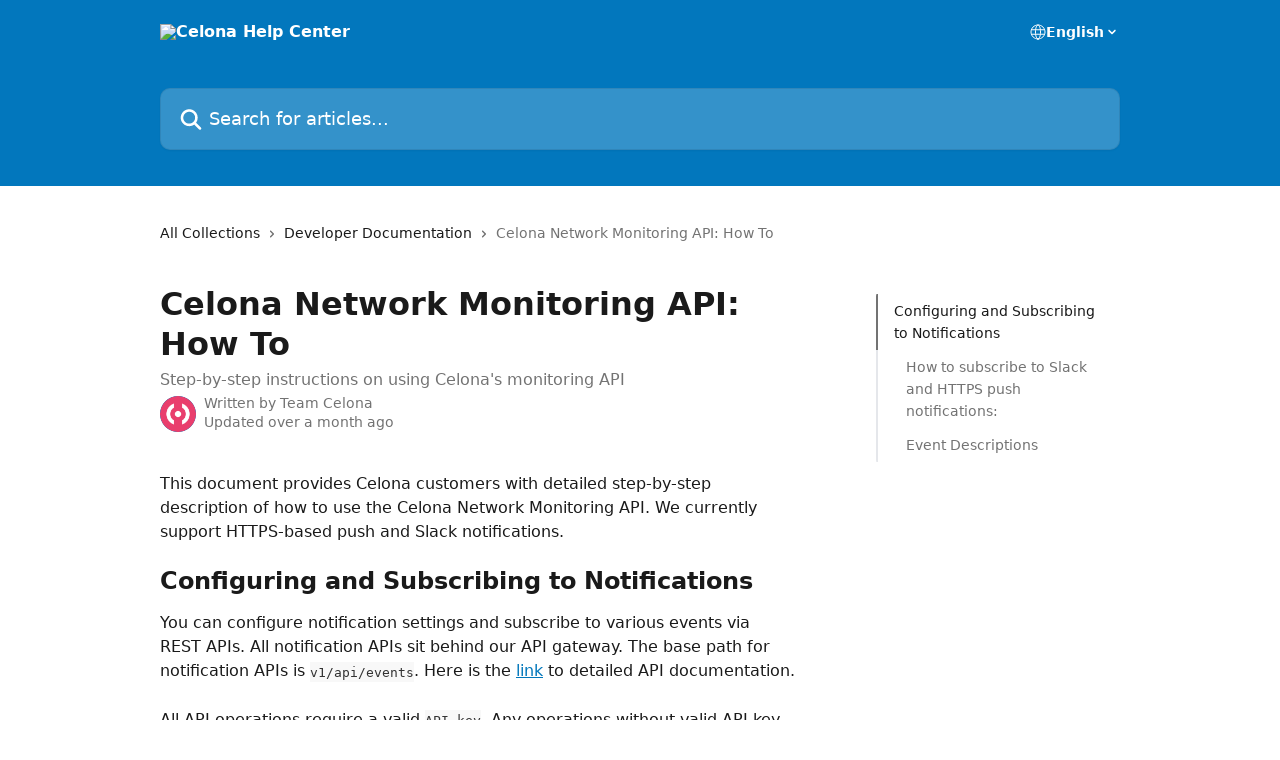

--- FILE ---
content_type: text/html; charset=utf-8
request_url: https://docs.celona.io/en/articles/5467418-celona-network-monitoring-api-how-to
body_size: 27825
content:
<!DOCTYPE html><html lang="en"><head><meta charSet="utf-8" data-next-head=""/><title data-next-head="">Celona Network Monitoring API: How To | Celona Help Center</title><meta property="og:title" content="Celona Network Monitoring API: How To | Celona Help Center" data-next-head=""/><meta name="twitter:title" content="Celona Network Monitoring API: How To | Celona Help Center" data-next-head=""/><meta property="og:description" content="Step-by-step instructions on using Celona&#x27;s monitoring API" data-next-head=""/><meta name="twitter:description" content="Step-by-step instructions on using Celona&#x27;s monitoring API" data-next-head=""/><meta name="description" content="Step-by-step instructions on using Celona&#x27;s monitoring API" data-next-head=""/><meta property="og:type" content="article" data-next-head=""/><meta property="og:image" content="https://downloads.intercomcdn.com/i/o/216985/c625a184fbd89400ded5e188/1bc1bd99ee2100bdefd744bb4197bc21.png" data-next-head=""/><meta property="twitter:image" content="https://downloads.intercomcdn.com/i/o/216985/c625a184fbd89400ded5e188/1bc1bd99ee2100bdefd744bb4197bc21.png" data-next-head=""/><meta name="robots" content="all" data-next-head=""/><meta name="viewport" content="width=device-width, initial-scale=1" data-next-head=""/><link href="https://intercom.help/celona/assets/favicon" rel="icon" data-next-head=""/><link rel="canonical" href="https://docs.celona.io/en/articles/5467418-celona-network-monitoring-api-how-to" data-next-head=""/><link rel="alternate" href="http://docs.celona.io/en/articles/5467418-celona-network-monitoring-api-how-to" hrefLang="en" data-next-head=""/><link rel="alternate" href="http://docs.celona.io/en/articles/5467418-celona-network-monitoring-api-how-to" hrefLang="x-default" data-next-head=""/><link nonce="nEsFzBJrIJzaak8GFaSjk7te3by7A6NfHYhmS6BdVsM=" rel="preload" href="https://static.intercomassets.com/_next/static/css/3141721a1e975790.css" as="style"/><link nonce="nEsFzBJrIJzaak8GFaSjk7te3by7A6NfHYhmS6BdVsM=" rel="stylesheet" href="https://static.intercomassets.com/_next/static/css/3141721a1e975790.css" data-n-g=""/><noscript data-n-css="nEsFzBJrIJzaak8GFaSjk7te3by7A6NfHYhmS6BdVsM="></noscript><script defer="" nonce="nEsFzBJrIJzaak8GFaSjk7te3by7A6NfHYhmS6BdVsM=" nomodule="" src="https://static.intercomassets.com/_next/static/chunks/polyfills-42372ed130431b0a.js"></script><script defer="" src="https://static.intercomassets.com/_next/static/chunks/7506.a4d4b38169fb1abb.js" nonce="nEsFzBJrIJzaak8GFaSjk7te3by7A6NfHYhmS6BdVsM="></script><script src="https://static.intercomassets.com/_next/static/chunks/webpack-d3c2ad680b6bebc6.js" nonce="nEsFzBJrIJzaak8GFaSjk7te3by7A6NfHYhmS6BdVsM=" defer=""></script><script src="https://static.intercomassets.com/_next/static/chunks/framework-1f1b8d38c1d86c61.js" nonce="nEsFzBJrIJzaak8GFaSjk7te3by7A6NfHYhmS6BdVsM=" defer=""></script><script src="https://static.intercomassets.com/_next/static/chunks/main-e24faf3b633b0eb4.js" nonce="nEsFzBJrIJzaak8GFaSjk7te3by7A6NfHYhmS6BdVsM=" defer=""></script><script src="https://static.intercomassets.com/_next/static/chunks/pages/_app-4836a2a3e79a3766.js" nonce="nEsFzBJrIJzaak8GFaSjk7te3by7A6NfHYhmS6BdVsM=" defer=""></script><script src="https://static.intercomassets.com/_next/static/chunks/d0502abb-aa607f45f5026044.js" nonce="nEsFzBJrIJzaak8GFaSjk7te3by7A6NfHYhmS6BdVsM=" defer=""></script><script src="https://static.intercomassets.com/_next/static/chunks/6190-ef428f6633b5a03f.js" nonce="nEsFzBJrIJzaak8GFaSjk7te3by7A6NfHYhmS6BdVsM=" defer=""></script><script src="https://static.intercomassets.com/_next/static/chunks/5729-6d79ddfe1353a77c.js" nonce="nEsFzBJrIJzaak8GFaSjk7te3by7A6NfHYhmS6BdVsM=" defer=""></script><script src="https://static.intercomassets.com/_next/static/chunks/2384-242e4a028ba58b01.js" nonce="nEsFzBJrIJzaak8GFaSjk7te3by7A6NfHYhmS6BdVsM=" defer=""></script><script src="https://static.intercomassets.com/_next/static/chunks/4835-9db7cd232aae5617.js" nonce="nEsFzBJrIJzaak8GFaSjk7te3by7A6NfHYhmS6BdVsM=" defer=""></script><script src="https://static.intercomassets.com/_next/static/chunks/2735-6fafbb9ff4abfca1.js" nonce="nEsFzBJrIJzaak8GFaSjk7te3by7A6NfHYhmS6BdVsM=" defer=""></script><script src="https://static.intercomassets.com/_next/static/chunks/pages/%5BhelpCenterIdentifier%5D/%5Blocale%5D/articles/%5BarticleSlug%5D-0426bb822f2fd459.js" nonce="nEsFzBJrIJzaak8GFaSjk7te3by7A6NfHYhmS6BdVsM=" defer=""></script><script src="https://static.intercomassets.com/_next/static/-CWjWTQvdPb6SB3S45uLC/_buildManifest.js" nonce="nEsFzBJrIJzaak8GFaSjk7te3by7A6NfHYhmS6BdVsM=" defer=""></script><script src="https://static.intercomassets.com/_next/static/-CWjWTQvdPb6SB3S45uLC/_ssgManifest.js" nonce="nEsFzBJrIJzaak8GFaSjk7te3by7A6NfHYhmS6BdVsM=" defer=""></script><meta name="sentry-trace" content="91627f1142e39a4aae988cfa14b35bf1-ef78b4b4f6b595be-0"/><meta name="baggage" content="sentry-environment=production,sentry-release=615059e7e8857b6056b131991cc50aec3a9a766c,sentry-public_key=187f842308a64dea9f1f64d4b1b9c298,sentry-trace_id=91627f1142e39a4aae988cfa14b35bf1,sentry-org_id=2129,sentry-sampled=false,sentry-sample_rand=0.948026452494265,sentry-sample_rate=0"/><style id="__jsx-4187774632">:root{--body-bg: rgb(255, 255, 255);
--body-image: none;
--body-bg-rgb: 255, 255, 255;
--body-border: rgb(230, 230, 230);
--body-primary-color: #1a1a1a;
--body-secondary-color: #737373;
--body-reaction-bg: rgb(242, 242, 242);
--body-reaction-text-color: rgb(64, 64, 64);
--body-toc-active-border: #737373;
--body-toc-inactive-border: #f2f2f2;
--body-toc-inactive-color: #737373;
--body-toc-active-font-weight: 400;
--body-table-border: rgb(204, 204, 204);
--body-color: hsl(0, 0%, 0%);
--footer-bg: rgb(255, 255, 255);
--footer-image: none;
--footer-border: rgb(230, 230, 230);
--footer-color: hsl(211, 10%, 61%);
--header-bg: rgb(2, 119, 189);
--header-image: url(https://downloads.intercomcdn.com/i/o/216983/a18171447ff53cf9f52adbf8/f1213ff0a23727a079b1f4d28ef991f3.png);
--header-color: hsl(0, 0%, 100%);
--collection-card-bg: rgb(255, 255, 255);
--collection-card-image: none;
--collection-card-color: hsl(202, 98%, 37%);
--card-bg: rgb(255, 255, 255);
--card-border-color: rgb(230, 230, 230);
--card-border-inner-radius: 6px;
--card-border-radius: 8px;
--card-shadow: 0 1px 2px 0 rgb(0 0 0 / 0.05);
--search-bar-border-radius: 10px;
--search-bar-width: 100%;
--ticket-blue-bg-color: #dce1f9;
--ticket-blue-text-color: #334bfa;
--ticket-green-bg-color: #d7efdc;
--ticket-green-text-color: #0f7134;
--ticket-orange-bg-color: #ffebdb;
--ticket-orange-text-color: #b24d00;
--ticket-red-bg-color: #ffdbdb;
--ticket-red-text-color: #df2020;
--header-height: 245px;
--header-subheader-background-color: #000000;
--header-subheader-font-color: #FFFFFF;
--content-block-bg: rgb(255, 255, 255);
--content-block-image: none;
--content-block-color: hsl(0, 0%, 10%);
--content-block-button-bg: rgb(51, 75, 250);
--content-block-button-image: none;
--content-block-button-color: hsl(0, 0%, 100%);
--content-block-button-radius: 6px;
--primary-color: hsl(202, 98%, 37%);
--primary-color-alpha-10: hsla(202, 98%, 37%, 0.1);
--primary-color-alpha-60: hsla(202, 98%, 37%, 0.6);
--text-on-primary-color: #ffffff}</style><style id="__jsx-1611979459">:root{--font-family-primary: system-ui, "Segoe UI", "Roboto", "Helvetica", "Arial", sans-serif, "Apple Color Emoji", "Segoe UI Emoji", "Segoe UI Symbol"}</style><style id="__jsx-2466147061">:root{--font-family-secondary: system-ui, "Segoe UI", "Roboto", "Helvetica", "Arial", sans-serif, "Apple Color Emoji", "Segoe UI Emoji", "Segoe UI Symbol"}</style><style id="__jsx-cf6f0ea00fa5c760">.fade-background.jsx-cf6f0ea00fa5c760{background:radial-gradient(333.38%100%at 50%0%,rgba(var(--body-bg-rgb),0)0%,rgba(var(--body-bg-rgb),.00925356)11.67%,rgba(var(--body-bg-rgb),.0337355)21.17%,rgba(var(--body-bg-rgb),.0718242)28.85%,rgba(var(--body-bg-rgb),.121898)35.03%,rgba(var(--body-bg-rgb),.182336)40.05%,rgba(var(--body-bg-rgb),.251516)44.25%,rgba(var(--body-bg-rgb),.327818)47.96%,rgba(var(--body-bg-rgb),.409618)51.51%,rgba(var(--body-bg-rgb),.495297)55.23%,rgba(var(--body-bg-rgb),.583232)59.47%,rgba(var(--body-bg-rgb),.671801)64.55%,rgba(var(--body-bg-rgb),.759385)70.81%,rgba(var(--body-bg-rgb),.84436)78.58%,rgba(var(--body-bg-rgb),.9551)88.2%,rgba(var(--body-bg-rgb),1)100%),var(--header-image),var(--header-bg);background-size:cover;background-position-x:center}</style><style id="__jsx-27f84a20f81f6ce9">.table-of-contents::-webkit-scrollbar{width:8px}.table-of-contents::-webkit-scrollbar-thumb{background-color:#f2f2f2;border-radius:8px}</style><style id="__jsx-a49d9ef8a9865a27">.table_of_contents.jsx-a49d9ef8a9865a27{max-width:260px;min-width:260px}</style><style id="__jsx-62724fba150252e0">.related_articles section a{color:initial}</style><style id="__jsx-4bed0c08ce36899e">.article_body a:not(.intercom-h2b-button){color:var(--primary-color)}article a.intercom-h2b-button{background-color:var(--primary-color);border:0}.zendesk-article table{overflow-x:scroll!important;display:block!important;height:auto!important}.intercom-interblocks-unordered-nested-list ul,.intercom-interblocks-ordered-nested-list ol{margin-top:16px;margin-bottom:16px}.intercom-interblocks-unordered-nested-list ul .intercom-interblocks-unordered-nested-list ul,.intercom-interblocks-unordered-nested-list ul .intercom-interblocks-ordered-nested-list ol,.intercom-interblocks-ordered-nested-list ol .intercom-interblocks-ordered-nested-list ol,.intercom-interblocks-ordered-nested-list ol .intercom-interblocks-unordered-nested-list ul{margin-top:0;margin-bottom:0}.intercom-interblocks-image a:focus{outline-offset:3px}</style></head><body><div id="__next"><div dir="ltr" class="h-full w-full"><a href="#main-content" class="sr-only font-bold text-header-color focus:not-sr-only focus:absolute focus:left-4 focus:top-4 focus:z-50" aria-roledescription="Link, Press control-option-right-arrow to exit">Skip to main content</a><main class="header__lite"><header id="header" data-testid="header" class="jsx-cf6f0ea00fa5c760 flex flex-col text-header-color"><div class="jsx-cf6f0ea00fa5c760 relative flex grow flex-col mb-9 bg-header-bg bg-header-image bg-cover bg-center pb-9"><div id="sr-announcement" aria-live="polite" class="jsx-cf6f0ea00fa5c760 sr-only"></div><div class="jsx-cf6f0ea00fa5c760 flex h-full flex-col items-center marker:shrink-0"><section class="relative flex w-full flex-col mb-6 pb-6"><div class="header__meta_wrapper flex justify-center px-5 pt-6 leading-none sm:px-10"><div class="flex items-center w-240" data-testid="subheader-container"><div class="mo__body header__site_name"><div class="header__logo"><a href="/en/"><img src="https://downloads.intercomcdn.com/i/o/213218/36e982f77384cab9c9e2ab74/658a7af490706c9a72794094a8b1f544.png" height="86" alt="Celona Help Center"/></a></div></div><div><div class="flex items-center font-semibold"><div class="flex items-center md:hidden" data-testid="small-screen-children"><button class="flex items-center border-none bg-transparent px-1.5" data-testid="hamburger-menu-button" aria-label="Open menu"><svg width="24" height="24" viewBox="0 0 16 16" xmlns="http://www.w3.org/2000/svg" class="fill-current"><path d="M1.86861 2C1.38889 2 1 2.3806 1 2.85008C1 3.31957 1.38889 3.70017 1.86861 3.70017H14.1314C14.6111 3.70017 15 3.31957 15 2.85008C15 2.3806 14.6111 2 14.1314 2H1.86861Z"></path><path d="M1 8C1 7.53051 1.38889 7.14992 1.86861 7.14992H14.1314C14.6111 7.14992 15 7.53051 15 8C15 8.46949 14.6111 8.85008 14.1314 8.85008H1.86861C1.38889 8.85008 1 8.46949 1 8Z"></path><path d="M1 13.1499C1 12.6804 1.38889 12.2998 1.86861 12.2998H14.1314C14.6111 12.2998 15 12.6804 15 13.1499C15 13.6194 14.6111 14 14.1314 14H1.86861C1.38889 14 1 13.6194 1 13.1499Z"></path></svg></button><div class="fixed right-0 top-0 z-50 h-full w-full hidden" data-testid="hamburger-menu"><div class="flex h-full w-full justify-end bg-black bg-opacity-30"><div class="flex h-fit w-full flex-col bg-white opacity-100 sm:h-full sm:w-1/2"><button class="text-body-font flex items-center self-end border-none bg-transparent pr-6 pt-6" data-testid="hamburger-menu-close-button" aria-label="Close menu"><svg width="24" height="24" viewBox="0 0 16 16" xmlns="http://www.w3.org/2000/svg"><path d="M3.5097 3.5097C3.84165 3.17776 4.37984 3.17776 4.71178 3.5097L7.99983 6.79775L11.2879 3.5097C11.6198 3.17776 12.158 3.17776 12.49 3.5097C12.8219 3.84165 12.8219 4.37984 12.49 4.71178L9.20191 7.99983L12.49 11.2879C12.8219 11.6198 12.8219 12.158 12.49 12.49C12.158 12.8219 11.6198 12.8219 11.2879 12.49L7.99983 9.20191L4.71178 12.49C4.37984 12.8219 3.84165 12.8219 3.5097 12.49C3.17776 12.158 3.17776 11.6198 3.5097 11.2879L6.79775 7.99983L3.5097 4.71178C3.17776 4.37984 3.17776 3.84165 3.5097 3.5097Z"></path></svg></button><nav class="flex flex-col pl-4 text-black"><div class="relative cursor-pointer has-[:focus]:outline"><select class="peer absolute z-10 block h-6 w-full cursor-pointer opacity-0 md:text-base" aria-label="Change language" id="language-selector"><option value="/en/articles/5467418-celona-network-monitoring-api-how-to" class="text-black" selected="">English</option></select><div class="mb-10 ml-5 flex items-center gap-1 text-md hover:opacity-80 peer-hover:opacity-80 md:m-0 md:ml-3 md:text-base" aria-hidden="true"><svg id="locale-picker-globe" width="16" height="16" viewBox="0 0 16 16" fill="none" xmlns="http://www.w3.org/2000/svg" class="shrink-0" aria-hidden="true"><path d="M8 15C11.866 15 15 11.866 15 8C15 4.13401 11.866 1 8 1C4.13401 1 1 4.13401 1 8C1 11.866 4.13401 15 8 15Z" stroke="currentColor" stroke-linecap="round" stroke-linejoin="round"></path><path d="M8 15C9.39949 15 10.534 11.866 10.534 8C10.534 4.13401 9.39949 1 8 1C6.60051 1 5.466 4.13401 5.466 8C5.466 11.866 6.60051 15 8 15Z" stroke="currentColor" stroke-linecap="round" stroke-linejoin="round"></path><path d="M1.448 5.75989H14.524" stroke="currentColor" stroke-linecap="round" stroke-linejoin="round"></path><path d="M1.448 10.2402H14.524" stroke="currentColor" stroke-linecap="round" stroke-linejoin="round"></path></svg>English<svg id="locale-picker-arrow" width="16" height="16" viewBox="0 0 16 16" fill="none" xmlns="http://www.w3.org/2000/svg" class="shrink-0" aria-hidden="true"><path d="M5 6.5L8.00093 9.5L11 6.50187" stroke="currentColor" stroke-width="1.5" stroke-linecap="round" stroke-linejoin="round"></path></svg></div></div></nav></div></div></div></div><nav class="hidden items-center md:flex" data-testid="large-screen-children"><div class="relative cursor-pointer has-[:focus]:outline"><select class="peer absolute z-10 block h-6 w-full cursor-pointer opacity-0 md:text-base" aria-label="Change language" id="language-selector"><option value="/en/articles/5467418-celona-network-monitoring-api-how-to" class="text-black" selected="">English</option></select><div class="mb-10 ml-5 flex items-center gap-1 text-md hover:opacity-80 peer-hover:opacity-80 md:m-0 md:ml-3 md:text-base" aria-hidden="true"><svg id="locale-picker-globe" width="16" height="16" viewBox="0 0 16 16" fill="none" xmlns="http://www.w3.org/2000/svg" class="shrink-0" aria-hidden="true"><path d="M8 15C11.866 15 15 11.866 15 8C15 4.13401 11.866 1 8 1C4.13401 1 1 4.13401 1 8C1 11.866 4.13401 15 8 15Z" stroke="currentColor" stroke-linecap="round" stroke-linejoin="round"></path><path d="M8 15C9.39949 15 10.534 11.866 10.534 8C10.534 4.13401 9.39949 1 8 1C6.60051 1 5.466 4.13401 5.466 8C5.466 11.866 6.60051 15 8 15Z" stroke="currentColor" stroke-linecap="round" stroke-linejoin="round"></path><path d="M1.448 5.75989H14.524" stroke="currentColor" stroke-linecap="round" stroke-linejoin="round"></path><path d="M1.448 10.2402H14.524" stroke="currentColor" stroke-linecap="round" stroke-linejoin="round"></path></svg>English<svg id="locale-picker-arrow" width="16" height="16" viewBox="0 0 16 16" fill="none" xmlns="http://www.w3.org/2000/svg" class="shrink-0" aria-hidden="true"><path d="M5 6.5L8.00093 9.5L11 6.50187" stroke="currentColor" stroke-width="1.5" stroke-linecap="round" stroke-linejoin="round"></path></svg></div></div></nav></div></div></div></div></section><section class="relative mx-5 flex h-full w-full flex-col items-center px-5 sm:px-10"><div class="flex h-full max-w-full flex-col w-240 justify-end" data-testid="main-header-container"><div id="search-bar" class="relative w-full"><form action="/en/" autoComplete="off"><div class="flex w-full flex-col items-start"><div class="relative flex w-full sm:w-search-bar"><label for="search-input" class="sr-only">Search for articles...</label><input id="search-input" type="text" autoComplete="off" class="peer w-full rounded-search-bar border border-black-alpha-8 bg-white-alpha-20 p-4 ps-12 font-secondary text-lg text-header-color shadow-search-bar outline-none transition ease-linear placeholder:text-header-color hover:bg-white-alpha-27 hover:shadow-search-bar-hover focus:border-transparent focus:bg-white focus:text-black-10 focus:shadow-search-bar-focused placeholder:focus:text-black-45" placeholder="Search for articles..." name="q" aria-label="Search for articles..." value=""/><div class="absolute inset-y-0 start-0 flex items-center fill-header-color peer-focus-visible:fill-black-45 pointer-events-none ps-5"><svg width="22" height="21" viewBox="0 0 22 21" xmlns="http://www.w3.org/2000/svg" class="fill-inherit" aria-hidden="true"><path fill-rule="evenodd" clip-rule="evenodd" d="M3.27485 8.7001C3.27485 5.42781 5.92757 2.7751 9.19985 2.7751C12.4721 2.7751 15.1249 5.42781 15.1249 8.7001C15.1249 11.9724 12.4721 14.6251 9.19985 14.6251C5.92757 14.6251 3.27485 11.9724 3.27485 8.7001ZM9.19985 0.225098C4.51924 0.225098 0.724854 4.01948 0.724854 8.7001C0.724854 13.3807 4.51924 17.1751 9.19985 17.1751C11.0802 17.1751 12.8176 16.5627 14.2234 15.5265L19.0981 20.4013C19.5961 20.8992 20.4033 20.8992 20.9013 20.4013C21.3992 19.9033 21.3992 19.0961 20.9013 18.5981L16.0264 13.7233C17.0625 12.3176 17.6749 10.5804 17.6749 8.7001C17.6749 4.01948 13.8805 0.225098 9.19985 0.225098Z"></path></svg></div></div></div></form></div></div></section></div></div></header><div class="z-1 flex shrink-0 grow basis-auto justify-center px-5 sm:px-10"><section data-testid="main-content" id="main-content" class="max-w-full w-240"><section data-testid="article-section" class="section section__article"><div class="flex-row-reverse justify-between flex"><div class="jsx-a49d9ef8a9865a27 w-61 sticky top-8 ml-7 max-w-61 self-start max-lg:hidden mt-16"><div class="jsx-27f84a20f81f6ce9 table-of-contents max-h-[calc(100vh-96px)] overflow-y-auto rounded-2xl text-body-primary-color hover:text-primary max-lg:border max-lg:border-solid max-lg:border-body-border max-lg:shadow-solid-1"><div data-testid="toc-dropdown" class="jsx-27f84a20f81f6ce9 hidden cursor-pointer justify-between border-b max-lg:flex max-lg:flex-row max-lg:border-x-0 max-lg:border-t-0 max-lg:border-solid max-lg:border-b-body-border"><div class="jsx-27f84a20f81f6ce9 my-2 max-lg:pl-4">Table of contents</div><div class="jsx-27f84a20f81f6ce9 "><svg class="ml-2 mr-4 mt-3 transition-transform" transform="rotate(180)" width="16" height="16" fill="none" xmlns="http://www.w3.org/2000/svg"><path fill-rule="evenodd" clip-rule="evenodd" d="M3.93353 5.93451C4.24595 5.62209 4.75248 5.62209 5.0649 5.93451L7.99922 8.86882L10.9335 5.93451C11.246 5.62209 11.7525 5.62209 12.0649 5.93451C12.3773 6.24693 12.3773 6.75346 12.0649 7.06588L8.5649 10.5659C8.25249 10.8783 7.74595 10.8783 7.43353 10.5659L3.93353 7.06588C3.62111 6.75346 3.62111 6.24693 3.93353 5.93451Z" fill="currentColor"></path></svg></div></div><div data-testid="toc-body" class="jsx-27f84a20f81f6ce9 my-2"><section data-testid="toc-section-0" class="jsx-27f84a20f81f6ce9 flex border-y-0 border-e-0 border-s-2 border-solid py-1.5 max-lg:border-none border-body-toc-active-border px-4"><a id="#h_535d825d38" href="#h_535d825d38" data-testid="toc-link-0" class="jsx-27f84a20f81f6ce9 w-full no-underline hover:text-body-primary-color max-lg:inline-block max-lg:text-body-primary-color max-lg:hover:text-primary lg:text-base font-toc-active text-body-primary-color"></a></section><section data-testid="toc-section-1" class="jsx-27f84a20f81f6ce9 flex border-y-0 border-e-0 border-s-2 border-solid py-1.5 max-lg:border-none px-7"><a id="#h_f0a09d8b55" href="#h_f0a09d8b55" data-testid="toc-link-1" class="jsx-27f84a20f81f6ce9 w-full no-underline hover:text-body-primary-color max-lg:inline-block max-lg:text-body-primary-color max-lg:hover:text-primary lg:text-base text-body-toc-inactive-color"></a></section><section data-testid="toc-section-2" class="jsx-27f84a20f81f6ce9 flex border-y-0 border-e-0 border-s-2 border-solid py-1.5 max-lg:border-none px-7"><a id="#h_69a2860e0b" href="#h_69a2860e0b" data-testid="toc-link-2" class="jsx-27f84a20f81f6ce9 w-full no-underline hover:text-body-primary-color max-lg:inline-block max-lg:text-body-primary-color max-lg:hover:text-primary lg:text-base text-body-toc-inactive-color"></a></section></div></div></div><div class="relative z-3 w-full lg:max-w-160 "><div class="flex pb-6 max-md:pb-2 lg:max-w-160"><div tabindex="-1" class="focus:outline-none"><div class="flex flex-wrap items-baseline pb-4 text-base" tabindex="0" role="navigation" aria-label="Breadcrumb"><a href="/en/" class="pr-2 text-body-primary-color no-underline hover:text-body-secondary-color">All Collections</a><div class="pr-2" aria-hidden="true"><svg width="6" height="10" viewBox="0 0 6 10" class="block h-2 w-2 fill-body-secondary-color rtl:rotate-180" xmlns="http://www.w3.org/2000/svg"><path fill-rule="evenodd" clip-rule="evenodd" d="M0.648862 0.898862C0.316916 1.23081 0.316916 1.769 0.648862 2.10094L3.54782 4.9999L0.648862 7.89886C0.316916 8.23081 0.316917 8.769 0.648862 9.10094C0.980808 9.43289 1.519 9.43289 1.85094 9.10094L5.35094 5.60094C5.68289 5.269 5.68289 4.73081 5.35094 4.39886L1.85094 0.898862C1.519 0.566916 0.980807 0.566916 0.648862 0.898862Z"></path></svg></div><a href="http://docs.celona.io/en/collections/3911889-developer-documentation" class="pr-2 text-body-primary-color no-underline hover:text-body-secondary-color" data-testid="breadcrumb-0">Developer Documentation</a><div class="pr-2" aria-hidden="true"><svg width="6" height="10" viewBox="0 0 6 10" class="block h-2 w-2 fill-body-secondary-color rtl:rotate-180" xmlns="http://www.w3.org/2000/svg"><path fill-rule="evenodd" clip-rule="evenodd" d="M0.648862 0.898862C0.316916 1.23081 0.316916 1.769 0.648862 2.10094L3.54782 4.9999L0.648862 7.89886C0.316916 8.23081 0.316917 8.769 0.648862 9.10094C0.980808 9.43289 1.519 9.43289 1.85094 9.10094L5.35094 5.60094C5.68289 5.269 5.68289 4.73081 5.35094 4.39886L1.85094 0.898862C1.519 0.566916 0.980807 0.566916 0.648862 0.898862Z"></path></svg></div><div class="text-body-secondary-color">Celona Network Monitoring API: How To</div></div></div></div><div class=""><div class="article intercom-force-break"><div class="mb-10 max-lg:mb-6"><div class="flex flex-col gap-4"><div class="flex flex-col"><h1 class="mb-1 font-primary text-2xl font-bold leading-10 text-body-primary-color">Celona Network Monitoring API: How To</h1><div class="text-md font-normal leading-normal text-body-secondary-color"><p>Step-by-step instructions on using Celona&#x27;s monitoring API</p></div></div><div class="avatar"><div class="avatar__photo"><img width="24" height="24" src="https://static.intercomassets.com/avatars/3355370/square_128/Celona_icon_round_RED-1603552850.png" alt="Team Celona avatar" class="inline-flex items-center justify-center rounded-full bg-primary text-lg font-bold leading-6 text-primary-text shadow-solid-2 shadow-body-bg [&amp;:nth-child(n+2)]:hidden lg:[&amp;:nth-child(n+2)]:inline-flex h-8 w-8 sm:h-9 sm:w-9"/></div><div class="avatar__info -mt-0.5 text-base"><span class="text-body-secondary-color"><div>Written by <span>Team Celona</span></div> <!-- -->Updated over a month ago</span></div></div></div></div><div class="jsx-4bed0c08ce36899e flex-col"><div class="jsx-4bed0c08ce36899e mb-7 ml-0 text-md max-messenger:mb-6 lg:hidden"><div class="jsx-27f84a20f81f6ce9 table-of-contents max-h-[calc(100vh-96px)] overflow-y-auto rounded-2xl text-body-primary-color hover:text-primary max-lg:border max-lg:border-solid max-lg:border-body-border max-lg:shadow-solid-1"><div data-testid="toc-dropdown" class="jsx-27f84a20f81f6ce9 hidden cursor-pointer justify-between border-b max-lg:flex max-lg:flex-row max-lg:border-x-0 max-lg:border-t-0 max-lg:border-solid max-lg:border-b-body-border border-b-0"><div class="jsx-27f84a20f81f6ce9 my-2 max-lg:pl-4">Table of contents</div><div class="jsx-27f84a20f81f6ce9 "><svg class="ml-2 mr-4 mt-3 transition-transform" transform="" width="16" height="16" fill="none" xmlns="http://www.w3.org/2000/svg"><path fill-rule="evenodd" clip-rule="evenodd" d="M3.93353 5.93451C4.24595 5.62209 4.75248 5.62209 5.0649 5.93451L7.99922 8.86882L10.9335 5.93451C11.246 5.62209 11.7525 5.62209 12.0649 5.93451C12.3773 6.24693 12.3773 6.75346 12.0649 7.06588L8.5649 10.5659C8.25249 10.8783 7.74595 10.8783 7.43353 10.5659L3.93353 7.06588C3.62111 6.75346 3.62111 6.24693 3.93353 5.93451Z" fill="currentColor"></path></svg></div></div><div data-testid="toc-body" class="jsx-27f84a20f81f6ce9 hidden my-2"><section data-testid="toc-section-0" class="jsx-27f84a20f81f6ce9 flex border-y-0 border-e-0 border-s-2 border-solid py-1.5 max-lg:border-none border-body-toc-active-border px-4"><a id="#h_535d825d38" href="#h_535d825d38" data-testid="toc-link-0" class="jsx-27f84a20f81f6ce9 w-full no-underline hover:text-body-primary-color max-lg:inline-block max-lg:text-body-primary-color max-lg:hover:text-primary lg:text-base font-toc-active text-body-primary-color"></a></section><section data-testid="toc-section-1" class="jsx-27f84a20f81f6ce9 flex border-y-0 border-e-0 border-s-2 border-solid py-1.5 max-lg:border-none px-7"><a id="#h_f0a09d8b55" href="#h_f0a09d8b55" data-testid="toc-link-1" class="jsx-27f84a20f81f6ce9 w-full no-underline hover:text-body-primary-color max-lg:inline-block max-lg:text-body-primary-color max-lg:hover:text-primary lg:text-base text-body-toc-inactive-color"></a></section><section data-testid="toc-section-2" class="jsx-27f84a20f81f6ce9 flex border-y-0 border-e-0 border-s-2 border-solid py-1.5 max-lg:border-none px-7"><a id="#h_69a2860e0b" href="#h_69a2860e0b" data-testid="toc-link-2" class="jsx-27f84a20f81f6ce9 w-full no-underline hover:text-body-primary-color max-lg:inline-block max-lg:text-body-primary-color max-lg:hover:text-primary lg:text-base text-body-toc-inactive-color"></a></section></div></div></div><div class="jsx-4bed0c08ce36899e article_body"><article class="jsx-4bed0c08ce36899e "><div class="intercom-interblocks-paragraph no-margin intercom-interblocks-align-left"><p>This document provides Celona customers with detailed step-by-step description of how to use the Celona Network Monitoring API. We currently support HTTPS-based push and Slack notifications. </p></div><div class="intercom-interblocks-paragraph no-margin intercom-interblocks-align-left"><p> </p></div><div class="intercom-interblocks-heading intercom-interblocks-align-left"><h1 id="h_535d825d38">Configuring and Subscribing to Notifications </h1></div><div class="intercom-interblocks-paragraph no-margin intercom-interblocks-align-left"><p>You can configure notification settings and subscribe to various events via REST APIs. All notification APIs sit behind our API gateway. The base path for notification APIs is <code>v1/api/events</code>. Here is the <a href="https://app.swaggerhub.com/apis/celonanetworks/celona-network_monitoring_api/1.0.0" rel="nofollow noopener noreferrer" target="_blank">link</a> to detailed API documentation.</p></div><div class="intercom-interblocks-paragraph no-margin intercom-interblocks-align-left"><p>   </p></div><div class="intercom-interblocks-paragraph no-margin intercom-interblocks-align-left"><p>All API operations require a valid <code>API key</code>. Any operations without valid API key will be rejected. Notifications APIs are divided into two categories:  </p></div><div class="intercom-interblocks-unordered-nested-list"><ul><li><div class="intercom-interblocks-paragraph no-margin intercom-interblocks-align-left"><p><b>Configuration APIs:</b> These APIs are used to configure customer specific settings like certificates, URLs and shared secrets for each notification type. We expect this to be a one-time activity in most cases. The path for the API is <code>v1/api/events/configure</code> .</p></div></li></ul></div><div class="intercom-interblocks-unordered-nested-list"><ul><li><div class="intercom-interblocks-paragraph no-margin intercom-interblocks-align-left"><p><b>Subscription APIs:</b> Once the user has configured the basic settings, they can then use subscription APIs to subscribe/unsubscribe to various events. The path for the API is <code>v1/api/events/subscription</code><i> .</i></p></div></li></ul></div><div class="intercom-interblocks-subheading intercom-interblocks-align-left"><h2 id="h_f0a09d8b55">How to subscribe to Slack and HTTPS push notifications:  </h2></div><div class="intercom-interblocks-paragraph no-margin intercom-interblocks-align-left"><p>1. Login to Orchestrator to generate an <code>API Key</code> to use with the REST API calls for integration.  </p></div><div class="intercom-interblocks-paragraph no-margin intercom-interblocks-align-left"><p> </p></div><div class="intercom-interblocks-image intercom-interblocks-align-left"><a href="https://downloads.intercomcdn.com/i/o/371771798/0d7d778be6b3d1d129ef7f77/345c033b-2cbf-40b0-8206-d068a48513c6?expires=1769198400&amp;signature=c53eeb31e083b45c3cce38e54b9466181c1bb35b30d6dc451d0d3fb95d8e6ddb&amp;req=dycmEc5%2FmohXFb4f3HP0gDNMsI6cMLXmRM0U19b%2BNfwdpO3uwqWfjKvXAibX%0A%2BTjlvVfYJguW%2BRwXDA%3D%3D%0A" target="_blank" rel="noreferrer nofollow noopener"><img src="https://downloads.intercomcdn.com/i/o/371771798/0d7d778be6b3d1d129ef7f77/345c033b-2cbf-40b0-8206-d068a48513c6?expires=1769198400&amp;signature=c53eeb31e083b45c3cce38e54b9466181c1bb35b30d6dc451d0d3fb95d8e6ddb&amp;req=dycmEc5%2FmohXFb4f3HP0gDNMsI6cMLXmRM0U19b%2BNfwdpO3uwqWfjKvXAibX%0A%2BTjlvVfYJguW%2BRwXDA%3D%3D%0A" alt="Graphical user interface, application

Description automatically generated" width="954" height="738"/></a></div><div class="intercom-interblocks-image intercom-interblocks-align-left"><a href="https://downloads.intercomcdn.com/i/o/371771927/2448c74428899f99e4b90c3b/8b3418fd-2f3f-42ac-bde3-4d3f84ee7174?expires=1769198400&amp;signature=0d019462eec541ad10756f9e4bf3b83997a1532c7a48dca4d4568fb58dee7975&amp;req=dycmEc5%2FlINYFb4f3HP0gOvTuLlc2aWXJqbd24sOVnbxulG1dUtshU7JS6PR%0A%2Fz%2BpaalxZke%2FDtV7rw%3D%3D%0A" target="_blank" rel="noreferrer nofollow noopener"><img src="https://downloads.intercomcdn.com/i/o/371771927/2448c74428899f99e4b90c3b/8b3418fd-2f3f-42ac-bde3-4d3f84ee7174?expires=1769198400&amp;signature=0d019462eec541ad10756f9e4bf3b83997a1532c7a48dca4d4568fb58dee7975&amp;req=dycmEc5%2FlINYFb4f3HP0gOvTuLlc2aWXJqbd24sOVnbxulG1dUtshU7JS6PR%0A%2Fz%2BpaalxZke%2FDtV7rw%3D%3D%0A" alt="Graphical user interface, application, Teams

Description automatically generated" width="1428" height="745"/></a></div><div class="intercom-interblocks-paragraph no-margin intercom-interblocks-align-left"><p>2. Make sure to copy and save the <code>API key value</code> as it will not be recoverable or displayed again.  </p></div><div class="intercom-interblocks-paragraph no-margin intercom-interblocks-align-left"><p> </p></div><div class="intercom-interblocks-paragraph no-margin intercom-interblocks-align-left"><p>3. Configure customer specific settings using configure API by invoking POST request on <i><a href="https://api.celona.io/v1/api/events/configure" rel="nofollow noopener noreferrer" target="_blank">https://api.celona.io/v1/api/events/configure</a></i>. Make sure “<code>X-API-Key</code>” is included in the request as mentioned in step 2.  </p></div><div class="intercom-interblocks-paragraph no-margin intercom-interblocks-align-left"><p> </p></div><div class="intercom-interblocks-image intercom-interblocks-align-left"><a href="https://downloads.intercomcdn.com/i/o/371772297/c8b65707a7f324eb9cb4402f/ebd9ba39-d68d-4a1e-ae4b-4eb1d2549be5?expires=1769198400&amp;signature=6f72f96151ace3afddb3c0915db9c8090f7ea8eb525cef03350ea984bc25d64e&amp;req=dycmEc58n4hYFb4f3HP0gD6RDr8LWor9rhfVAjC2DgqYZRop5MDgMUemCTBK%0AdnKMIyn5zKqCc0yKGw%3D%3D%0A" target="_blank" rel="noreferrer nofollow noopener"><img src="https://downloads.intercomcdn.com/i/o/371772297/c8b65707a7f324eb9cb4402f/ebd9ba39-d68d-4a1e-ae4b-4eb1d2549be5?expires=1769198400&amp;signature=6f72f96151ace3afddb3c0915db9c8090f7ea8eb525cef03350ea984bc25d64e&amp;req=dycmEc58n4hYFb4f3HP0gD6RDr8LWor9rhfVAjC2DgqYZRop5MDgMUemCTBK%0AdnKMIyn5zKqCc0yKGw%3D%3D%0A" alt="Graphical user interface, application, website

Description automatically generated" width="1428" height="249"/></a></div><div class="intercom-interblocks-paragraph no-margin intercom-interblocks-align-left"><p><b>Configuring settings for Slack notifications</b></p></div><div class="intercom-interblocks-paragraph no-margin intercom-interblocks-align-left"><p>Provide <code>URL</code>, <code>notify_type</code> and <code>customer_id</code> in the body of the request. <code>notify_type</code> should be set to “<code>slack</code>” and the <i><code>url</code></i> should be the URL of the channel that you would need to be notified to. For example: <br/>​ </p></div><div class="intercom-interblocks-code"><pre>{     &quot;notify_type&quot;: &quot;slack&quot;,<br/>      &quot;url&quot;: &quot;&lt;your_slack_url&gt;&quot; <br/>} </pre></div><div class="intercom-interblocks-paragraph no-margin intercom-interblocks-align-left"><p> </p></div><div class="intercom-interblocks-paragraph no-margin intercom-interblocks-align-left"><p><b>Configuring settings for HTTPS push notifications </b><br/>Provide <code>customer_id</code>, <code>notify_type</code>, <code>url</code> and <code>public_key</code> for your http listener in the body of the request. <code>notify_type</code> should be set to “<code>http</code>” and the <code>url</code> should be the URL of your receiver. Please note that the certificate needs to be in pem format and certificate string should be line terminated. For example: <br/>​ </p></div><div class="intercom-interblocks-code"><pre>{     &quot;notify_type&quot;:&quot;http&quot;,                   <br/>      &quot;url&quot;:&quot;https://&lt;your_callback_endpoint_url&gt;/&quot;,      <br/>      &quot;public_key: &lt;your_certificate_public_key&gt;&quot; <br/>}</pre></div><div class="intercom-interblocks-paragraph no-margin intercom-interblocks-align-left"><p> </p></div><div class="intercom-interblocks-paragraph no-margin intercom-interblocks-align-left"><p>4. Now let&#x27;s get the list of all supported events to subscribe to. Make sure “<code>X-API-Key</code>” is included in the request as mentioned in step 2.  </p></div><div class="intercom-interblocks-paragraph no-margin intercom-interblocks-align-left"><p> </p></div><div class="intercom-interblocks-image intercom-interblocks-align-left"><a href="https://downloads.intercomcdn.com/i/o/371812808/cc2efea77c60a62cc482bbc8/celona-api-postman1.png?expires=1769198400&amp;signature=4fd192d68260292c34d697a652b3d578c2bca9a9ca74930e2dbe9903d1d1f10e&amp;req=dycmHsh8lYFXFb4f3HP0gAcUrocOhSII8NBn0aTYNLlZ09fjAQHmHhZJjRdT%0AgI9HsfqHZknpuzVcdw%3D%3D%0A" target="_blank" rel="noreferrer nofollow noopener"><img src="https://downloads.intercomcdn.com/i/o/371812808/cc2efea77c60a62cc482bbc8/celona-api-postman1.png?expires=1769198400&amp;signature=4fd192d68260292c34d697a652b3d578c2bca9a9ca74930e2dbe9903d1d1f10e&amp;req=dycmHsh8lYFXFb4f3HP0gAcUrocOhSII8NBn0aTYNLlZ09fjAQHmHhZJjRdT%0AgI9HsfqHZknpuzVcdw%3D%3D%0A" width="2544" height="450"/></a></div><div class="intercom-interblocks-paragraph no-margin intercom-interblocks-align-left"><p>The response will have the list of events that we currently support <br/>​</p></div><div class="intercom-interblocks-code"><pre>{ &quot;code&quot;: 200, <br/>  &quot;data&quot;: &quot;                                   <br/>[&quot;APSTATUS&quot;,&quot;CPUALERT&quot;,&quot;DEVICESTATUS&quot;,&quot;DPALERT&quot;,&quot;MEMORYALERT&quot;,&quot;UEALERT&quot;]&quot;, <br/>  &quot;error&quot;: &quot;&quot;, <br/>  &quot;success&quot;: true <br/>}  </pre></div><div class="intercom-interblocks-paragraph no-margin intercom-interblocks-align-left"><p> </p></div><div class="intercom-interblocks-paragraph no-margin intercom-interblocks-align-left"><p>You should get <code>200 OK</code> if the above request is successful.</p></div><div class="intercom-interblocks-paragraph no-margin intercom-interblocks-align-left"><p> </p></div><div class="intercom-interblocks-paragraph no-margin intercom-interblocks-align-left"><p>5. Finally, subscribe to an event to receive Slack based notifications by invoking <code>POST</code> operation on <i><a href="https://api.celona.io/v1/api/events/subscription" rel="nofollow noopener noreferrer" target="_blank">https://api.celona.io/v1/api/events/subscription</a></i>. Make sure “<code>X-API-Key</code>” is included in the request as mentioned in Step 2.</p></div><div class="intercom-interblocks-paragraph no-margin intercom-interblocks-align-left"><p> </p></div><div class="intercom-interblocks-image intercom-interblocks-align-left"><a href="https://downloads.intercomcdn.com/i/o/371814380/80b11d2a65941b43381c421b/celona-api-postman2.png?expires=1769198400&amp;signature=fe967efa9cd8b0aa84fb6989f49f40b6d963f97b5bfbdfce5b86ac760953e924&amp;req=dycmHsh6nolfFb4f3HP0gFgbm%2B%2BvavGhQEvKNA4uCUHqyzIWPSbtY58nScfq%0AMIMifccMtFfnquG3xQ%3D%3D%0A" target="_blank" rel="noreferrer nofollow noopener"><img src="https://downloads.intercomcdn.com/i/o/371814380/80b11d2a65941b43381c421b/celona-api-postman2.png?expires=1769198400&amp;signature=fe967efa9cd8b0aa84fb6989f49f40b6d963f97b5bfbdfce5b86ac760953e924&amp;req=dycmHsh6nolfFb4f3HP0gFgbm%2B%2BvavGhQEvKNA4uCUHqyzIWPSbtY58nScfq%0AMIMifccMtFfnquG3xQ%3D%3D%0A" width="2538" height="578"/></a></div><div class="intercom-interblocks-paragraph no-margin intercom-interblocks-align-left"><p><b>Subscribing an event for Slack notifications </b><br/>If you would like to subscribe to Slack based notification for <code>MEMORYALERT</code> event, then set <code>notify_type</code> as <code>slack</code> and <code>event_type</code> as “<code>MEMORYALERT</code>”. For e.g.: <br/>​</p></div><div class="intercom-interblocks-code"><pre>{ &quot;event_type&quot;: &quot;MEMORYALERT&quot;, <br/>  &quot;notify_type&quot;: &quot;slack&quot; <br/>}  </pre></div><div class="intercom-interblocks-paragraph no-margin intercom-interblocks-align-left"><p> <br/>​<b>Subscribing an event for HTTP push notifications</b> <br/>Similarly, if you would like to subscribe to http based notification for <code>MEMORYALERT</code> event, then set <code>notify_type</code> as “<code>http</code>” and <code>event_type</code> as “<code>MEMORYALERT</code>”. For e.g.: <br/>​</p></div><div class="intercom-interblocks-code"><pre>{ &quot;event_type&quot;: &quot;MEMORYALERT&quot;, <br/>  &quot;notify_type&quot;: &quot;http&quot; <br/>} </pre></div><div class="intercom-interblocks-paragraph no-margin intercom-interblocks-align-left"><p> </p></div><div class="intercom-interblocks-paragraph no-margin intercom-interblocks-align-left"><p>You should get <code>200 OK</code> if the above request is successful.  <br/>​</p></div><div class="intercom-interblocks-paragraph no-margin intercom-interblocks-align-left"><p>Currently, the Celona API supports subscribing to only one event at a time. So please make sure that you repeat just the subscription API for multiple events. </p></div><div class="intercom-interblocks-paragraph no-margin intercom-interblocks-align-left"><p> </p></div><div class="intercom-interblocks-paragraph no-margin intercom-interblocks-align-left"><p>6. If you need to un-subscribe to an event, you can invoke <code>DELETE</code> request on the above API. Make sure “<code>X-API-Key</code>” is included in the request as mentioned in Step 2.</p></div><div class="intercom-interblocks-paragraph no-margin intercom-interblocks-align-left"><p> </p></div><div class="intercom-interblocks-image intercom-interblocks-align-left"><a href="https://downloads.intercomcdn.com/i/o/371835254/0a57147e87b66765f966b162/celona-api-postman3.png?expires=1769198400&amp;signature=1bef178fffe5de14be56109979e19a5ffdfcec1563809df6044483c61ed3e23f&amp;req=dycmHsp7n4RbFb4f3HP0gD0Bg1EmrQdlqaHNmD9e9uRZLaHpRBb6yIKPRFhz%0AnXDgE%2FbU8Gk8vTfU2Q%3D%3D%0A" target="_blank" rel="noreferrer nofollow noopener"><img src="https://downloads.intercomcdn.com/i/o/371835254/0a57147e87b66765f966b162/celona-api-postman3.png?expires=1769198400&amp;signature=1bef178fffe5de14be56109979e19a5ffdfcec1563809df6044483c61ed3e23f&amp;req=dycmHsp7n4RbFb4f3HP0gD0Bg1EmrQdlqaHNmD9e9uRZLaHpRBb6yIKPRFhz%0AnXDgE%2FbU8Gk8vTfU2Q%3D%3D%0A" width="2548" height="598"/></a></div><div class="intercom-interblocks-paragraph no-margin intercom-interblocks-align-left"><p><b>Un-subscribing an event from Slack notification<i> </i></b> <br/>If you want to un-subscribe to slack based notification for <code>MEMORYALERT</code> event, then set <code>notify_type</code> as <code>slack</code> and <code>event_type</code> as “<code>MEMORYALERT</code>”. For e.g.: <br/>​</p></div><div class="intercom-interblocks-code"><pre>{ &quot;event_type&quot;: &quot;MEMORYALERT&quot;, <br/>  &quot;notify_type&quot;: &quot;slack&quot; <br/>}  </pre></div><div class="intercom-interblocks-paragraph no-margin intercom-interblocks-align-left"><p> <br/>​<b>Un-subscribing an event from HTTP push notification<i> </i></b> </p></div><div class="intercom-interblocks-paragraph no-margin intercom-interblocks-align-left"><p>Similarly, If you want to un-subscribe to <code>http</code> based notification for <code>MEMORYALERT</code> event, then set <code>notify_type</code> as “<code>http</code>” and <code>event_type</code> as “<code>MEMORYALERT</code>”. For e.g.: <br/>​</p></div><div class="intercom-interblocks-code"><pre>{ &quot;event_type&quot;: &quot;MEMORYALERT&quot;, <br/>  &quot;notify_type&quot;: &quot;http&quot; <br/>} </pre></div><div class="intercom-interblocks-paragraph no-margin intercom-interblocks-align-left"><p> </p></div><div class="intercom-interblocks-subheading intercom-interblocks-align-left"><h2 id="h_69a2860e0b">Event Descriptions   </h2></div><div class="intercom-interblocks-paragraph no-margin intercom-interblocks-align-left"><p><code>APSTATUS</code> – AP state change (New/Provisioned/Up/Down) notification</p></div><div class="intercom-interblocks-paragraph no-margin intercom-interblocks-align-left"><p> </p></div><div class="intercom-interblocks-code"><pre>{ &quot;event_name&quot;: &quot;APSTATUS&quot;,<br/>  &quot;customer_name&quot;: &quot;QAENV&quot;,<br/>  &quot;cluster_name&quot;: &quot;G1-IndoorEdge&quot;,<br/>  &quot;site_name&quot;: &quot;G1-IndoorSite2&quot;,<br/>  &quot;ap_name&quot;: &quot;Indoor03&quot;,<br/>  &quot;message&quot;: &quot;AP&#x27;s status changed from &#x27;Down&#x27; to &#x27;Up&#x27;&quot;,<br/>  &quot;action&quot;: &quot;For more diagnostics information, please click the Celona Assistant icon in &#x27;https://qa-cso.celonanetworks.com/#/pages/access-points/1234567890&#x27;&quot;,<br/>  &quot;timestamp&quot;: &quot;2021-07-06 19:28:40.219576422 +0000 UTC&quot;,<br/>  &quot;serial_number&quot;: &quot;1234567890&quot;,<br/>  &quot;ipaddress&quot;: &quot;1.1.1.1&quot;,<br/>  &quot;down_context&quot;: &quot;ControlReady&quot;,<br/>  &quot;previous_status_code&quot;: 5,<br/>  &quot;current_status_code&quot;: 4<br/>}  </pre></div><div class="intercom-interblocks-unordered-nested-list"><ul><li><div class="intercom-interblocks-paragraph no-margin intercom-interblocks-align-left"><p>AP status codes</p></div><div class="intercom-interblocks-code"><pre>0 - Unknown<br/>1 - New<br/>2 - Pending<br/>3 - Provisioned<br/>4 - Up<br/>5 - Down<br/>6 - Deployed</pre></div><div class="intercom-interblocks-unordered-nested-list"><ul><li><div class="intercom-interblocks-paragraph no-margin intercom-interblocks-align-left"><p><code>New</code> - The AP is assigned to a customer and can be added to a site.</p></div></li><li><div class="intercom-interblocks-paragraph no-margin intercom-interblocks-align-left"><p><code>Pending</code> - The AP is connected to a network before getting assigned to a site.</p></div></li><li><div class="intercom-interblocks-paragraph no-margin intercom-interblocks-align-left"><p><code>Provisioned</code> – The AP is assigned to a site and ready to be connected to a network (i.e. has not initiated bootstrap).</p></div></li><li><div class="intercom-interblocks-paragraph no-margin intercom-interblocks-align-left"><p><code>Up</code> - AP is administratively UP, has S1 interface connected with the Edge Cluster, and ready to connect devices.</p></div></li><li><div class="intercom-interblocks-paragraph no-margin intercom-interblocks-align-left"><p><code>Down</code> - AP is not operational and cannot connect devices. The Down state can be associated with one of the <code>down_contexts</code> highlighted below.</p></div></li><li><div class="intercom-interblocks-paragraph no-margin intercom-interblocks-align-left"><p><code>Deployed</code> - The AP is assigned to a site and connected to a network (i.e. has initiated/completed bootstrap).</p></div></li></ul></div></li></ul></div><div class="intercom-interblocks-unordered-nested-list"><ul><li><div class="intercom-interblocks-paragraph no-margin intercom-interblocks-align-left"><p><code>down_context</code> can be one of the following:</p></div><div class="intercom-interblocks-code"><pre>NoBootstrap<br/>GlobalACSReady<br/>LocalACSReady<br/>SASReady<br/>PendingSASGrant<br/>AdminUp<br/>Down</pre></div><div class="intercom-interblocks-unordered-nested-list"><ul><li><div class="intercom-interblocks-paragraph no-margin intercom-interblocks-align-left"><p><code>NoBootstrap</code> - AP has not initiated bootstrap process.</p></div></li><li><div class="intercom-interblocks-paragraph no-margin intercom-interblocks-align-left"><p><code>GlobalACSReady</code> - AP initiated bootstrap process and downloaded configuration from Celona Orchestrator.</p></div></li><li><div class="intercom-interblocks-paragraph no-margin intercom-interblocks-align-left"><p><code>LocalACSReady</code> - AP reached Celona Edge and downloaded configuration as part of the bootstrap process.</p></div></li><li><div class="intercom-interblocks-paragraph no-margin intercom-interblocks-align-left"><p><code>SASReady</code> - AP reached Celona Edge, registered with SAS and received spectrum grants from SAS successfully.</p></div></li><li><div class="intercom-interblocks-paragraph no-margin intercom-interblocks-align-left"><p><code>PendingSAS</code> - AP reached Celona Edge and waiting for spectrum grants from SAS. No channel grants available for this AP.</p></div></li><li><div class="intercom-interblocks-paragraph no-margin intercom-interblocks-align-left"><p><code>AdminUp</code> - Edge configured AP with available spectrum and it is up. </p></div></li><li><div class="intercom-interblocks-paragraph no-margin intercom-interblocks-align-left"><p><code>Down</code> - AP is unreachable from Celona Edge. </p></div></li></ul></div></li></ul></div><div class="intercom-interblocks-paragraph no-margin intercom-interblocks-align-left"><p><code>CPUALERT</code> – Alert to flag that Edge Node CPU utilization exceeded 70%</p></div><div class="intercom-interblocks-code"><pre>{<br/>	&quot;event_name&quot;: &quot;CPUALERT&quot;,<br/>	&quot;customer_name&quot;: &quot;QAENV&quot;,<br/>	&quot;cluster_name&quot;: &quot;ajmay25&quot;,<br/>	&quot;node_id&quot;: &quot;1234567890&quot;,<br/>	&quot;event_category&quot;: &quot;NODECPUSTATS&quot;,<br/>	&quot;message&quot;: &quot;Average CPU utilization (72.788584) exceeded threshold&quot;,<br/>	&quot;timestamp&quot;: &quot;2021-04-20 18:03:50.729 +0000 UTC&quot;,<br/>	&quot;ipaddress&quot;: &quot;1.1.1.1&quot;<br/>}</pre></div><div class="intercom-interblocks-paragraph no-margin intercom-interblocks-align-left"><p>  </p></div><div class="intercom-interblocks-paragraph no-margin intercom-interblocks-align-left"><p><code>MEMORYALERT</code> – Alert to flag that Edge Node Memory utilization exceeded 80%</p></div><div class="intercom-interblocks-code"><pre>{<br/>	&quot;event_name&quot;: &quot;MEMORYALERT&quot;,<br/>	&quot;customer_name&quot;: &quot;QAENV&quot;,<br/>	&quot;cluster_name&quot;: &quot;ajmay25&quot;,<br/>	&quot;node_id&quot;: &quot;1234567890&quot;,<br/>	&quot;event_category&quot;: &quot;NODEMEMORYSTATS&quot;,<br/>	&quot;message&quot;: &quot;Memory utilization (87.982452) exceeded threshold. 3.33 GB of total 3.8 GB used&quot;,<br/>	&quot;timestamp&quot;: &quot;2021-04-20 18:13:25.979 +0000 UTC&quot;,<br/>	&quot;ipaddress&quot;: &quot;1.1.1.1&quot;<br/>}</pre></div><div class="intercom-interblocks-paragraph no-margin intercom-interblocks-align-left"><p> </p></div><div class="intercom-interblocks-paragraph no-margin intercom-interblocks-align-left"><p><code>EDGESTATUS</code> – Edge state change (New/Provisioned/Up/Down) notification</p></div><div class="intercom-interblocks-code"><pre>{<br/>&quot;event_name&quot;: &quot;EDGESTATUS&quot;,<br/>&quot;customer_name&quot;: &quot;QAENV&quot;,<br/>&quot;cluster_name&quot;: &quot;ajmay25&quot;,<br/>&quot;event_category&quot;: &quot;EDGESTATUS&quot;,<br/>&quot;event_type&quot;: &quot;ALERT&quot;,<br/>&quot;message&quot;: &quot;Edge status changed from &#x27;Up&#x27; to &#x27;Down&#x27;&quot;,<br/>&quot;action&quot;: &quot;Please reach out to support@celona.io for additional information&quot;,<br/>&quot;timestamp&quot;: &quot;2021-09-16 05:01:51.649 +0000 UTC&quot;,<br/>&quot;previous_status_code&quot;: 4,<br/>&quot;current_status_code&quot;: 5,<br/>&quot;edge_node_info&quot;: [<br/> {<br/>  &quot;serial_number&quot;: &quot;1234567890&quot;,<br/>  &quot;node_type&quot;: &quot;Leader&quot;,<br/>  &quot;sw_version&quot;: &quot;1.1&quot;,<br/>  &quot;ipaddress&quot;: &quot;1.1.1.1&quot;,<br/>  &quot;node_id&quot;: &quot;1234567890&quot;,<br/>  &quot;current_status_code&quot;: 5,<br/>  &quot;previous_status_code&quot;: 4<br/> }<br/>]<br/>}<br/></pre></div><div class="intercom-interblocks-unordered-nested-list"><ul><li><div class="intercom-interblocks-paragraph no-margin intercom-interblocks-align-left"><p>Edge status codes</p></div><div class="intercom-interblocks-code"><pre>1 - New<br/>2 - Pending <br/>3 - Provisioned <br/>4 - Up<br/>5 - Down<br/>8 - Unreachable</pre></div><div class="intercom-interblocks-unordered-nested-list"><ul><li><div class="intercom-interblocks-paragraph no-margin intercom-interblocks-align-left"><p><code>New</code> – Edge is assigned to a customer and can be added to a cluster or site.</p></div></li><li><div class="intercom-interblocks-paragraph no-margin intercom-interblocks-align-left"><p><code>Pending</code> – Edge is connected to the network but not assigned to a cluster or site.</p></div></li><li><div class="intercom-interblocks-paragraph no-margin intercom-interblocks-align-left"><p><code>Provisioned</code> – Edge is assigned to a cluster or site and ready to be connected to the network.</p></div></li><li><div class="intercom-interblocks-paragraph no-margin intercom-interblocks-align-left"><p><code>Up</code> – Edge is connected to the network and reachable from the Orchestrator.</p></div></li><li><div class="intercom-interblocks-paragraph no-margin intercom-interblocks-align-left"><p><code>Down</code> – Edge may not be connected to the network or not reachable from the Orchestrator.</p></div></li><li><div class="intercom-interblocks-paragraph no-margin intercom-interblocks-align-left"><p><code>Unreachable</code> - Edge is not reachable from the Orchestrator.</p></div></li></ul></div></li></ul></div><div class="intercom-interblocks-paragraph no-margin intercom-interblocks-align-left"><p><code>DEVICESTATUS</code> – Device State change notification (New/Provisioned/Up/Down) </p></div><div class="intercom-interblocks-code"><pre>{<br/>	&quot;event_name&quot;: &quot;DEVICESTATUS&quot;,<br/>	&quot;customer_name&quot;: &quot;QAENV&quot;,<br/>	&quot;timestamp&quot;: &quot;2021-03-06 01:55:10.670098817 +0000 UTC&quot;,<br/>	&quot;message&quot;: &quot;Device Status changed from &#x27;Provisioned&#x27; to &#x27;Activated&quot;,<br/>	&quot;previous_status_code&quot;: 2,<br/>    &quot;current_status_code&quot;: 3<br/>	&quot;imsi&quot;: &quot;1234567890&quot;<br/>}</pre></div><div class="intercom-interblocks-unordered-nested-list"><ul><li><div class="intercom-interblocks-paragraph no-margin intercom-interblocks-align-left"><p>Device status codes</p></div><div class="intercom-interblocks-code"><pre>0 - Unknown<br/>1 - New<br/>2 - Provisioned<br/>3 - Activated<br/>4 - Deactivated <br/>5 - Connected<br/>6 - Idle<br/>7 - Disconnected <br/>8 - Blocked</pre></div><div class="intercom-interblocks-unordered-nested-list"><ul><li><div class="intercom-interblocks-paragraph no-margin intercom-interblocks-align-left"><p><code>New</code> – The unassigned SIM in the Celona device inventory.</p></div></li><li><div class="intercom-interblocks-paragraph no-margin intercom-interblocks-align-left"><p><code>Provisioned</code> – The SIM is assigned to a Celona Orchestrator account and can be activated to connect to the Celona network.</p></div></li><li><div class="intercom-interblocks-paragraph no-margin intercom-interblocks-align-left"><p><code>Activated</code> – The SIM is active and exists in the Celona Edge database. It has not yet connected to the Celona network. It is allowed to connect to the network and consume network services as per the user profile.</p></div></li><li><div class="intercom-interblocks-paragraph no-margin intercom-interblocks-align-left"><p><code>Deactivated</code> – The SIM is disabled and exists in the Celona Edge database. It cannot connect to the network and user data sessions are not allowed.</p></div></li><li><div class="intercom-interblocks-paragraph no-margin intercom-interblocks-align-left"><p><code>Retired</code> – The SIM is deactivated and has been removed from Celona Edge database. All assigned profiles have been removed from the Orchestrator.</p></div></li><li><div class="intercom-interblocks-paragraph no-margin intercom-interblocks-align-left"><p><code>Connected</code> – The SIM is currently connected to the Celona network and has active data sessions from client devices.</p></div></li><li><div class="intercom-interblocks-paragraph no-margin intercom-interblocks-align-left"><p><code>Idle</code> – The SIM is currently connected to the Celona network but has no active data sessions from client devices.</p></div></li><li><div class="intercom-interblocks-paragraph no-margin intercom-interblocks-align-left"><p><code>Disconnected</code> – The SIM is active but not connected to the Celona network.</p></div></li><li><div class="intercom-interblocks-paragraph no-margin intercom-interblocks-align-left"><p><code>Blocked/Suspended</code> – The SIM is blocked from connecting to the Celona network and all user data sessions have been removed from Celona Edge.</p></div></li></ul></div></li></ul></div><div class="intercom-interblocks-paragraph no-margin intercom-interblocks-align-left"><p><code>DPALERT</code> – Alerts to flag Domain Proxy related errors  </p></div><div class="intercom-interblocks-code"><pre>{<br/>    &quot;event_name&quot;: &quot;DPALERT&quot;,<br/>    &quot;customer_name&quot;: &quot;QAENV&quot;,<br/>    &quot;cluster_name&quot;: &quot;G1-IndoorEdge&quot;,<br/>    &quot;site_name&quot;: &quot;G1-IndoorSite2&quot;,<br/>    &quot;ap_name&quot;: &quot;Indoor03&quot;,<br/>    &quot;event_category&quot;: &quot;DPALERT&quot;,<br/>    &quot;alert_context&quot;: &quot;TERMINATEDSTATE&quot;,<br/>    &quot;message&quot;: &quot;Grant ABCD was only AUTHORIZED until 2021-07-06T09:32:06.449896469-07:00; this heartbeat was received after that time, but the CBSD reported AUTHORIZED&quot;,<br/>    &quot;timestamp&quot;: &quot;2021-07-06 16:33:17.565 +0000 UTC&quot;,<br/>    &quot;serial_number&quot;: &quot;1234567890&quot;,<br/>    &quot;channel_number&quot;: &quot;0&quot;,<br/>    &quot;ipaddress&quot;: &quot;1.1.1.1&quot;,<br/>    &quot;enb_ip_address&quot;: &quot;2.2.2.2&quot;<br/>}</pre></div><div class="intercom-interblocks-unordered-nested-list"><ul><li><div class="intercom-interblocks-paragraph no-margin intercom-interblocks-align-left"><p><code>alert_context</code> values could be one of the following:</p></div><div class="intercom-interblocks-code"><pre>SUSPENDEDSTATE<br/>TERMINATEDSTATE<br/>NOSPECTRUM<br/>CPIERROR<br/>CBSDBLACKLIST<br/>FORCEDREREGISTER</pre></div></li></ul></div><div class="intercom-interblocks-unordered-nested-list"><ul><li><div class="intercom-interblocks-paragraph no-margin intercom-interblocks-align-left"><p><code>SUSPENDEDSTATE</code> - This alert is triggered when a channel granted to an AP is suspended by SAS because AP is deployed in a location with incumbent activity. All grants that cause too much interference to Navy operations are suspended. <b>Note</b> - In a suspended state the AP channel can recover post the &#x27;temporary&#x27; Incumbent activity</p></div></li><li><div class="intercom-interblocks-paragraph no-margin intercom-interblocks-align-left"><p><code>TERMINATEDSTATE</code> - This alert is triggered when a channel granted to an AP is terminated. This happens when a channel allocated to Priority Access License (PAL) holder is activated or an incumbent is nearby. Celona Domain Proxy service will attempt to reallocate a new channel to the AP from the available channels. <b>Note</b> - In a terminated state, the AP channel will not auto-recover. Please reach out to <code>support@celona.io</code> to help recover the AP with an alternate channel plan. We are actively working on automating recovery from SAS terminations and minimizing any disruptions to the network. This feature is targeted for production roll out by end of June. </p></div></li><li><div class="intercom-interblocks-paragraph no-margin intercom-interblocks-align-left"><p><code>NOSPECTRUM</code> - This alert is triggered when an AP has no spectrum available at that location. This is not commonly seen except for locations in Hawaii.  </p></div></li><li><div class="intercom-interblocks-paragraph no-margin intercom-interblocks-align-left"><p><code>CPIERROR</code> - This alert is triggered when the CPI parameters or the CPI certificate/installer credentials entered are incorrect. </p></div></li><li><div class="intercom-interblocks-paragraph no-margin intercom-interblocks-align-left"><p><code>CBSDBLACKLIST</code> - This alert is triggered when a specific AP has been blacklisted by SAS. This is a precautionary alert and hasn’t been observed yet. </p></div></li><li><div class="intercom-interblocks-paragraph no-margin intercom-interblocks-align-left"><p><code>FORCEDREREGISTER</code> - When a registered AP needs to be reset to get new grants or needs to move from one location to another, this alert will be triggered as the AP will be deregistered and re-registered.  </p></div></li></ul></div><div class="intercom-interblocks-paragraph no-margin intercom-interblocks-align-left"><p><code>UEALERT</code> – Alerts to flag Device connectivity errors</p></div><div class="intercom-interblocks-code"><pre>{<br/>    &quot;event_name&quot;: &quot;UEALERT&quot;,<br/>    &quot;customer_name&quot;: &quot;QAENV&quot;,<br/>    &quot;cluster_name&quot;: &quot;G1-OutdoorEdge&quot;,<br/>    &quot;event_category&quot;: &quot;UEALERT&quot;,<br/>    &quot;alert_context&quot;: &quot;IMSIATTACHFAIL&quot;,<br/>    &quot;message&quot;: &quot;1234567890&quot;,<br/>    &quot;timestamp&quot;: &quot;2021-06-12 16:20:06.272 +0000 UTC&quot;,<br/>    &quot;imsi&quot;: &quot;1234567890&quot;<br/>}</pre></div><div class="intercom-interblocks-unordered-nested-list"><ul><li><div class="intercom-interblocks-paragraph no-margin intercom-interblocks-align-left"><p><code>alert_context</code> values could be one of the following</p></div><div class="intercom-interblocks-code"><pre>INVALIDPLMNID<br/>IMSINOTPRESENT<br/>IMSIAUTHFAIL,<br/>IMSIATTACHFAIL </pre></div><div class="intercom-interblocks-unordered-nested-list"><ul><li><div class="intercom-interblocks-paragraph no-margin intercom-interblocks-align-left"><p><code>INVALIDPLMNID</code> - This alert is triggered when the PLMN ID in the UE connection request is not in our configured value. eNB itself will check for valid PLMN ID, so we will not see this alert</p></div></li><li><div class="intercom-interblocks-paragraph no-margin intercom-interblocks-align-left"><p><code>IMSINOTPRESENT</code> - This alert is triggered when the IMSI is not in the configured devices list (or present in the device list but not activated)</p></div></li><li><div class="intercom-interblocks-paragraph no-margin intercom-interblocks-align-left"><p><code>IMSIAUTHFAIL</code> - This alert is triggered when the verification of the SIM fails, most likely the SIM was incorrectly read by the device (due to any physical damage of the skin)</p></div></li><li><div class="intercom-interblocks-paragraph no-margin intercom-interblocks-align-left"><p><code>IMSIATTACHFAIL</code> - This is a generic alert when a valid SIM failed to connect properly due to several other internal errors on the edge</p></div></li></ul></div></li></ul></div><div class="intercom-interblocks-horizontal-rule"><hr/></div><div class="intercom-interblocks-paragraph no-margin intercom-interblocks-align-left"><p>To learn about Celona&#x27;s unique MicroSlicing technology and how to setup MicroSlicing policies, <a href="https://docs.celona.io/en/articles/5137787-monitoring-celona-microslicing-policy-stats" rel="nofollow noopener noreferrer" target="_blank">take a look at our article here</a>. </p></div><section class="jsx-62724fba150252e0 related_articles my-6"><hr class="jsx-62724fba150252e0 my-6 sm:my-8"/><div class="jsx-62724fba150252e0 mb-3 text-xl font-bold">Related Articles</div><section class="flex flex-col rounded-card border border-solid border-card-border bg-card-bg p-2 sm:p-3"><a class="duration-250 group/article flex flex-row justify-between gap-2 py-2 no-underline transition ease-linear hover:bg-primary-alpha-10 hover:text-primary sm:rounded-card-inner sm:py-3 rounded-card-inner px-3" href="http://docs.celona.io/en/articles/5471140-introduction-to-celona-apis" data-testid="article-link"><div class="flex flex-col p-0"><span class="m-0 text-md text-body-primary-color group-hover/article:text-primary">Introduction to Celona APIs</span></div><div class="flex shrink-0 flex-col justify-center p-0"><svg class="block h-4 w-4 text-primary ltr:-rotate-90 rtl:rotate-90" fill="currentColor" viewBox="0 0 20 20" xmlns="http://www.w3.org/2000/svg"><path fill-rule="evenodd" d="M5.293 7.293a1 1 0 011.414 0L10 10.586l3.293-3.293a1 1 0 111.414 1.414l-4 4a1 1 0 01-1.414 0l-4-4a1 1 0 010-1.414z" clip-rule="evenodd"></path></svg></div></a><a class="duration-250 group/article flex flex-row justify-between gap-2 py-2 no-underline transition ease-linear hover:bg-primary-alpha-10 hover:text-primary sm:rounded-card-inner sm:py-3 rounded-card-inner px-3" href="http://docs.celona.io/en/articles/6335959-celona-network-monitoring-api-integration-with-elgato-stream-deck" data-testid="article-link"><div class="flex flex-col p-0"><span class="m-0 text-md text-body-primary-color group-hover/article:text-primary">Celona Network Monitoring API: Integration with Elgato Stream Deck</span></div><div class="flex shrink-0 flex-col justify-center p-0"><svg class="block h-4 w-4 text-primary ltr:-rotate-90 rtl:rotate-90" fill="currentColor" viewBox="0 0 20 20" xmlns="http://www.w3.org/2000/svg"><path fill-rule="evenodd" d="M5.293 7.293a1 1 0 011.414 0L10 10.586l3.293-3.293a1 1 0 111.414 1.414l-4 4a1 1 0 01-1.414 0l-4-4a1 1 0 010-1.414z" clip-rule="evenodd"></path></svg></div></a><a class="duration-250 group/article flex flex-row justify-between gap-2 py-2 no-underline transition ease-linear hover:bg-primary-alpha-10 hover:text-primary sm:rounded-card-inner sm:py-3 rounded-card-inner px-3" href="http://docs.celona.io/en/articles/6369035-celona-network-monitoring-api-integration-with-slack" data-testid="article-link"><div class="flex flex-col p-0"><span class="m-0 text-md text-body-primary-color group-hover/article:text-primary">Celona Network Monitoring API: Integration with Slack</span></div><div class="flex shrink-0 flex-col justify-center p-0"><svg class="block h-4 w-4 text-primary ltr:-rotate-90 rtl:rotate-90" fill="currentColor" viewBox="0 0 20 20" xmlns="http://www.w3.org/2000/svg"><path fill-rule="evenodd" d="M5.293 7.293a1 1 0 011.414 0L10 10.586l3.293-3.293a1 1 0 111.414 1.414l-4 4a1 1 0 01-1.414 0l-4-4a1 1 0 010-1.414z" clip-rule="evenodd"></path></svg></div></a><a class="duration-250 group/article flex flex-row justify-between gap-2 py-2 no-underline transition ease-linear hover:bg-primary-alpha-10 hover:text-primary sm:rounded-card-inner sm:py-3 rounded-card-inner px-3" href="http://docs.celona.io/en/articles/6372155-celona-network-monitoring-api-alerts-status-codes" data-testid="article-link"><div class="flex flex-col p-0"><span class="m-0 text-md text-body-primary-color group-hover/article:text-primary">Celona Network Monitoring API: Alerts Status Codes</span></div><div class="flex shrink-0 flex-col justify-center p-0"><svg class="block h-4 w-4 text-primary ltr:-rotate-90 rtl:rotate-90" fill="currentColor" viewBox="0 0 20 20" xmlns="http://www.w3.org/2000/svg"><path fill-rule="evenodd" d="M5.293 7.293a1 1 0 011.414 0L10 10.586l3.293-3.293a1 1 0 111.414 1.414l-4 4a1 1 0 01-1.414 0l-4-4a1 1 0 010-1.414z" clip-rule="evenodd"></path></svg></div></a><a class="duration-250 group/article flex flex-row justify-between gap-2 py-2 no-underline transition ease-linear hover:bg-primary-alpha-10 hover:text-primary sm:rounded-card-inner sm:py-3 rounded-card-inner px-3" href="http://docs.celona.io/en/articles/7133150-activating-celona-access-points" data-testid="article-link"><div class="flex flex-col p-0"><span class="m-0 text-md text-body-primary-color group-hover/article:text-primary">Activating Celona Access Points</span></div><div class="flex shrink-0 flex-col justify-center p-0"><svg class="block h-4 w-4 text-primary ltr:-rotate-90 rtl:rotate-90" fill="currentColor" viewBox="0 0 20 20" xmlns="http://www.w3.org/2000/svg"><path fill-rule="evenodd" d="M5.293 7.293a1 1 0 011.414 0L10 10.586l3.293-3.293a1 1 0 111.414 1.414l-4 4a1 1 0 01-1.414 0l-4-4a1 1 0 010-1.414z" clip-rule="evenodd"></path></svg></div></a></section></section></article></div></div></div></div><div class="intercom-reaction-picker -mb-4 -ml-4 -mr-4 mt-6 rounded-card sm:-mb-2 sm:-ml-1 sm:-mr-1 sm:mt-8" role="group" aria-label="feedback form"><div class="intercom-reaction-prompt">Did this answer your question?</div><div class="intercom-reactions-container"><button class="intercom-reaction" aria-label="Disappointed Reaction" tabindex="0" data-reaction-text="disappointed" aria-pressed="false"><span title="Disappointed">😞</span></button><button class="intercom-reaction" aria-label="Neutral Reaction" tabindex="0" data-reaction-text="neutral" aria-pressed="false"><span title="Neutral">😐</span></button><button class="intercom-reaction" aria-label="Smiley Reaction" tabindex="0" data-reaction-text="smiley" aria-pressed="false"><span title="Smiley">😃</span></button></div></div></div></div></section></section></div><footer id="footer" class="mt-24 shrink-0 bg-footer-bg px-0 py-12 text-left text-base text-footer-color"><div class="shrink-0 grow basis-auto px-5 sm:px-10"><div class="mx-auto max-w-240 sm:w-auto"><div><div class="text-center" data-testid="simple-footer-layout"><div class="align-middle text-lg text-footer-color"><a class="no-underline" href="/en/"><img data-testid="logo-img" src="https://downloads.intercomcdn.com/i/o/213218/36e982f77384cab9c9e2ab74/658a7af490706c9a72794094a8b1f544.png" alt="Celona Help Center" class="max-h-8 contrast-80 inline"/></a></div><div class="mt-10" data-testid="simple-footer-links"><div class="flex flex-row justify-center"><span><ul data-testid="custom-links" class="mb-4 p-0" id="custom-links"><li class="mx-3 inline-block list-none"><a target="_blank" href="https://celona.io/privacy" rel="nofollow noreferrer noopener" data-testid="footer-custom-link-0" class="no-underline">Privacy Policy</a></li><li class="mx-3 inline-block list-none"><a target="_blank" href="https://celona.io/terms" rel="nofollow noreferrer noopener" data-testid="footer-custom-link-1" class="no-underline">Terms of Use</a></li></ul></span></div><ul data-testid="social-links" class="flex flex-wrap items-center gap-4 p-0 justify-center" id="social-links"><li class="list-none align-middle"><a target="_blank" href="https://www.linkedin.com/company/celonaio/" rel="nofollow noreferrer noopener" data-testid="footer-social-link-0" class="no-underline"><img src="https://intercom.help/celona/assets/svg/icon:social-linkedin/909aa5" alt="" aria-label="https://www.linkedin.com/company/celonaio/" width="16" height="16" loading="lazy" data-testid="social-icon-linkedin"/></a></li></ul></div><div class="mt-10 flex justify-center"><div class="flex items-center text-sm" data-testid="intercom-advert-branding"><svg width="14" height="14" viewBox="0 0 16 16" fill="none" xmlns="http://www.w3.org/2000/svg"><title>Intercom</title><g clip-path="url(#clip0_1870_86937)"><path d="M14 0H2C0.895 0 0 0.895 0 2V14C0 15.105 0.895 16 2 16H14C15.105 16 16 15.105 16 14V2C16 0.895 15.105 0 14 0ZM10.133 3.02C10.133 2.727 10.373 2.49 10.667 2.49C10.961 2.49 11.2 2.727 11.2 3.02V10.134C11.2 10.428 10.96 10.667 10.667 10.667C10.372 10.667 10.133 10.427 10.133 10.134V3.02ZM7.467 2.672C7.467 2.375 7.705 2.132 8 2.132C8.294 2.132 8.533 2.375 8.533 2.672V10.484C8.533 10.781 8.293 11.022 8 11.022C7.705 11.022 7.467 10.782 7.467 10.484V2.672ZM4.8 3.022C4.8 2.727 5.04 2.489 5.333 2.489C5.628 2.489 5.867 2.726 5.867 3.019V10.133C5.867 10.427 5.627 10.666 5.333 10.666C5.039 10.666 4.8 10.426 4.8 10.133V3.02V3.022ZM2.133 4.088C2.133 3.792 2.373 3.554 2.667 3.554C2.961 3.554 3.2 3.792 3.2 4.087V8.887C3.2 9.18 2.96 9.419 2.667 9.419C2.372 9.419 2.133 9.179 2.133 8.886V4.086V4.088ZM13.68 12.136C13.598 12.206 11.622 13.866 8 13.866C4.378 13.866 2.402 12.206 2.32 12.136C2.096 11.946 2.07 11.608 2.262 11.384C2.452 11.161 2.789 11.134 3.012 11.324C3.044 11.355 4.808 12.8 8 12.8C11.232 12.8 12.97 11.343 12.986 11.328C13.209 11.138 13.546 11.163 13.738 11.386C13.93 11.61 13.904 11.946 13.68 12.138V12.136ZM13.867 8.886C13.867 9.181 13.627 9.42 13.333 9.42C13.039 9.42 12.8 9.18 12.8 8.887V4.087C12.8 3.791 13.04 3.553 13.333 3.553C13.628 3.553 13.867 3.791 13.867 4.086V8.886Z" class="fill-current"></path></g><defs><clipPath id="clip0_1870_86937"><rect width="16" height="16" fill="none"></rect></clipPath></defs></svg><a href="https://www.intercom.com/intercom-link?company=Celona&amp;solution=customer-support&amp;utm_campaign=intercom-link&amp;utm_content=We+run+on+Intercom&amp;utm_medium=help-center&amp;utm_referrer=https%3A%2F%2Fdocs.celona.io%2Fen%2Farticles%2F5467418-celona-network-monitoring-api-how-to&amp;utm_source=desktop-web" class="pl-2 align-middle no-underline">We run on Intercom</a></div></div><div class="flex justify-center"><div class="mt-2"><a href="https://www.intercom.com/dsa-report-form" target="_blank" rel="nofollow noreferrer noopener" class="no-underline" data-testid="report-content-link">Report Content</a></div></div></div></div></div></div></footer></main></div></div><script id="__NEXT_DATA__" type="application/json" nonce="nEsFzBJrIJzaak8GFaSjk7te3by7A6NfHYhmS6BdVsM=">{"props":{"pageProps":{"app":{"id":"mh0s3x4i","messengerUrl":"https://widget.intercom.io/widget/mh0s3x4i","name":"Celona","poweredByIntercomUrl":"https://www.intercom.com/intercom-link?company=Celona\u0026solution=customer-support\u0026utm_campaign=intercom-link\u0026utm_content=We+run+on+Intercom\u0026utm_medium=help-center\u0026utm_referrer=https%3A%2F%2Fdocs.celona.io%2Fen%2Farticles%2F5467418-celona-network-monitoring-api-how-to\u0026utm_source=desktop-web","features":{"consentBannerBeta":false,"customNotFoundErrorMessage":false,"disableFontPreloading":false,"disableNoMarginClassTransformation":false,"finOnHelpCenter":false,"hideIconsWithBackgroundImages":false,"messengerCustomFonts":false}},"helpCenterSite":{"customDomain":"docs.celona.io","defaultLocale":"en","disableBranding":false,"externalLoginName":"Celona Orchestrator","externalLoginUrl":"https://cso.celona.io","footerContactDetails":null,"footerLinks":{"custom":[{"id":15771,"help_center_site_id":933654,"title":"Privacy Policy","url":"https://celona.io/privacy","sort_order":1,"link_location":"footer","site_link_group_id":7597},{"id":21206,"help_center_site_id":933654,"title":"Terms of Use","url":"https://celona.io/terms","sort_order":2,"link_location":"footer","site_link_group_id":7597}],"socialLinks":[{"iconUrl":"https://intercom.help/celona/assets/svg/icon:social-linkedin","provider":"linkedin","url":"https://www.linkedin.com/company/celonaio/"}],"linkGroups":[{"title":null,"links":[{"title":"Privacy Policy","url":"https://celona.io/privacy"},{"title":"Terms of Use","url":"https://celona.io/terms"}]}]},"headerLinks":[],"homeCollectionCols":1,"googleAnalyticsTrackingId":"UA-147993407-3","googleTagManagerId":null,"pathPrefixForCustomDomain":null,"seoIndexingEnabled":true,"helpCenterId":933654,"url":"http://docs.celona.io","customizedFooterTextContent":null,"consentBannerConfig":null,"canInjectCustomScripts":false,"scriptSection":1,"customScriptFilesExist":false},"localeLinks":[{"id":"en","absoluteUrl":"http://docs.celona.io/en/articles/5467418-celona-network-monitoring-api-how-to","available":true,"name":"English","selected":true,"url":"/en/articles/5467418-celona-network-monitoring-api-how-to"}],"requestContext":{"articleSource":null,"academy":false,"canonicalUrl":"https://docs.celona.io/en/articles/5467418-celona-network-monitoring-api-how-to","headerless":false,"isDefaultDomainRequest":false,"nonce":"nEsFzBJrIJzaak8GFaSjk7te3by7A6NfHYhmS6BdVsM=","rootUrl":"/en/","sheetUserCipher":null,"type":"help-center"},"theme":{"color":"0277bd","siteName":"Celona Help Center","headline":"5G LAN Product Documentation","headerFontColor":"FFFFFF","logo":"https://downloads.intercomcdn.com/i/o/213218/36e982f77384cab9c9e2ab74/658a7af490706c9a72794094a8b1f544.png","logoHeight":"86","header":"https://downloads.intercomcdn.com/i/o/216983/a18171447ff53cf9f52adbf8/f1213ff0a23727a079b1f4d28ef991f3.png","favicon":"https://intercom.help/celona/assets/favicon","locale":"en","homeUrl":"https://www.celona.io/","social":"https://downloads.intercomcdn.com/i/o/216985/c625a184fbd89400ded5e188/1bc1bd99ee2100bdefd744bb4197bc21.png","urlPrefixForDefaultDomain":"https://intercom.help/celona","customDomain":"docs.celona.io","customDomainUsesSsl":false,"customizationOptions":{"customizationType":1,"header":{"backgroundColor":"#0277bd","fontColor":"#FFFFFF","fadeToEdge":false,"backgroundGradient":null,"backgroundImageId":null,"backgroundImageUrl":null},"body":{"backgroundColor":"#ffffff","fontColor":null,"fadeToEdge":null,"backgroundGradient":null,"backgroundImageId":null},"footer":{"backgroundColor":"#ffffff","fontColor":"#909aa5","fadeToEdge":null,"backgroundGradient":null,"backgroundImageId":null,"showRichTextField":null},"layout":{"homePage":{"blocks":[{"type":"tickets-portal-link","enabled":false},{"type":"collection-list","columns":1,"template":0},{"type":"article-list","columns":2,"enabled":false,"localizedContent":[{"title":"","locale":"en","links":[{"articleId":"empty_article_slot","type":"article-link"},{"articleId":"empty_article_slot","type":"article-link"},{"articleId":"empty_article_slot","type":"article-link"},{"articleId":"empty_article_slot","type":"article-link"},{"articleId":"empty_article_slot","type":"article-link"},{"articleId":"empty_article_slot","type":"article-link"}]}]},{"type":"content-block","enabled":false,"columns":1}]},"collectionsPage":{"showArticleDescriptions":false},"articlePage":{},"searchPage":{}},"collectionCard":{"global":{"backgroundColor":null,"fontColor":"0277bd","fadeToEdge":null,"backgroundGradient":null,"backgroundImageId":null,"showIcons":true,"backgroundImageUrl":null},"collections":[]},"global":{"font":{"customFontFaces":[],"primary":null,"secondary":null},"componentStyle":{"card":{"type":"bordered","borderRadius":8}},"namedComponents":{"header":{"subheader":{"enabled":false,"style":{"backgroundColor":"#000000","fontColor":"#FFFFFF"}},"style":{"height":"245px","align":"start","justify":"end"}},"searchBar":{"style":{"width":"100%","borderRadius":10}},"footer":{"type":0}},"brand":{"colors":[],"websiteUrl":""}},"contentBlock":{"blockStyle":{"backgroundColor":"#ffffff","fontColor":"#1a1a1a","fadeToEdge":null,"backgroundGradient":null,"backgroundImageId":null,"backgroundImageUrl":null},"buttonOptions":{"backgroundColor":"#334BFA","fontColor":"#ffffff","borderRadius":6},"isFullWidth":false}},"helpCenterName":"Celona Help Center","footerLogo":"https://downloads.intercomcdn.com/i/o/213218/36e982f77384cab9c9e2ab74/658a7af490706c9a72794094a8b1f544.png","footerLogoHeight":"86","localisedInformation":{"contentBlock":{"locale":"en","title":"Content section title","withButton":false,"description":"","buttonTitle":"Button title","buttonUrl":""}}},"user":{"userId":"c811364f-d84e-4010-91e5-594479b0402e","role":"visitor_role","country_code":null},"articleContent":{"articleId":"5467418","author":{"avatar":"https://static.intercomassets.com/avatars/3355370/square_128/Celona_icon_round_RED-1603552850.png","name":"Team Celona","first_name":"Team","avatar_shape":"circle"},"blocks":[{"type":"paragraph","text":"This document provides Celona customers with detailed step-by-step description of how to use the Celona Network Monitoring API. We currently support HTTPS-based push and Slack notifications. ","class":"no-margin"},{"type":"paragraph","text":" ","class":"no-margin"},{"type":"heading","text":"Configuring and Subscribing to Notifications ","idAttribute":"h_535d825d38"},{"type":"paragraph","text":"You can configure notification settings and subscribe to various events via REST APIs. All notification APIs sit behind our API gateway. The base path for notification APIs is \u003ccode\u003ev1/api/events\u003c/code\u003e. Here is the \u003ca href=\"https://app.swaggerhub.com/apis/celonanetworks/celona-network_monitoring_api/1.0.0\" rel=\"nofollow noopener noreferrer\" target=\"_blank\"\u003elink\u003c/a\u003e to detailed API documentation.","class":"no-margin"},{"type":"paragraph","text":"   ","class":"no-margin"},{"type":"paragraph","text":"All API operations require a valid \u003ccode\u003eAPI key\u003c/code\u003e. Any operations without valid API key will be rejected. Notifications APIs are divided into two categories:  ","class":"no-margin"},{"type":"unorderedNestedList","text":"- \u003cb\u003eConfiguration APIs:\u003c/b\u003e These APIs are used to configure customer specific settings like certificates, URLs and shared secrets for each notification type. We expect this to be a one-time activity in most cases. The path for the API is \u003ccode\u003ev1/api/events/configure\u003c/code\u003e .","items":[{"content":[{"type":"paragraph","text":"\u003cb\u003eConfiguration APIs:\u003c/b\u003e These APIs are used to configure customer specific settings like certificates, URLs and shared secrets for each notification type. We expect this to be a one-time activity in most cases. The path for the API is \u003ccode\u003ev1/api/events/configure\u003c/code\u003e .","class":"no-margin"}]}]},{"type":"unorderedNestedList","text":"- \u003cb\u003eSubscription APIs:\u003c/b\u003e Once the user has configured the basic settings, they can then use subscription APIs to subscribe/unsubscribe to various events. The path for the API is \u003ccode\u003ev1/api/events/subscription\u003c/code\u003e\u003ci\u003e .\u003c/i\u003e","items":[{"content":[{"type":"paragraph","text":"\u003cb\u003eSubscription APIs:\u003c/b\u003e Once the user has configured the basic settings, they can then use subscription APIs to subscribe/unsubscribe to various events. The path for the API is \u003ccode\u003ev1/api/events/subscription\u003c/code\u003e\u003ci\u003e .\u003c/i\u003e","class":"no-margin"}]}]},{"type":"subheading","text":"How to subscribe to Slack and HTTPS push notifications:  ","idAttribute":"h_f0a09d8b55"},{"type":"paragraph","text":"1. Login to Orchestrator to generate an \u003ccode\u003eAPI Key\u003c/code\u003e to use with the REST API calls for integration.  ","class":"no-margin"},{"type":"paragraph","text":" ","class":"no-margin"},{"type":"image","url":"https://downloads.intercomcdn.com/i/o/371771798/0d7d778be6b3d1d129ef7f77/345c033b-2cbf-40b0-8206-d068a48513c6?expires=1769198400\u0026signature=c53eeb31e083b45c3cce38e54b9466181c1bb35b30d6dc451d0d3fb95d8e6ddb\u0026req=dycmEc5%2FmohXFb4f3HP0gDNMsI6cMLXmRM0U19b%2BNfwdpO3uwqWfjKvXAibX%0A%2BTjlvVfYJguW%2BRwXDA%3D%3D%0A","width":954,"height":738,"text":"Graphical user interface, application\n\nDescription automatically generated"},{"type":"image","url":"https://downloads.intercomcdn.com/i/o/371771927/2448c74428899f99e4b90c3b/8b3418fd-2f3f-42ac-bde3-4d3f84ee7174?expires=1769198400\u0026signature=0d019462eec541ad10756f9e4bf3b83997a1532c7a48dca4d4568fb58dee7975\u0026req=dycmEc5%2FlINYFb4f3HP0gOvTuLlc2aWXJqbd24sOVnbxulG1dUtshU7JS6PR%0A%2Fz%2BpaalxZke%2FDtV7rw%3D%3D%0A","width":1428,"height":745,"text":"Graphical user interface, application, Teams\n\nDescription automatically generated"},{"type":"paragraph","text":"2. Make sure to copy and save the \u003ccode\u003eAPI key value\u003c/code\u003e as it will not be recoverable or displayed again.  ","class":"no-margin"},{"type":"paragraph","text":" ","class":"no-margin"},{"type":"paragraph","text":"3. Configure customer specific settings using configure API by invoking POST request on \u003ci\u003e\u003ca href=\"https://api.celona.io/v1/api/events/configure\" rel=\"nofollow noopener noreferrer\" target=\"_blank\"\u003ehttps://api.celona.io/v1/api/events/configure\u003c/a\u003e\u003c/i\u003e. Make sure “\u003ccode\u003eX-API-Key\u003c/code\u003e” is included in the request as mentioned in step 2.  ","class":"no-margin"},{"type":"paragraph","text":" ","class":"no-margin"},{"type":"image","url":"https://downloads.intercomcdn.com/i/o/371772297/c8b65707a7f324eb9cb4402f/ebd9ba39-d68d-4a1e-ae4b-4eb1d2549be5?expires=1769198400\u0026signature=6f72f96151ace3afddb3c0915db9c8090f7ea8eb525cef03350ea984bc25d64e\u0026req=dycmEc58n4hYFb4f3HP0gD6RDr8LWor9rhfVAjC2DgqYZRop5MDgMUemCTBK%0AdnKMIyn5zKqCc0yKGw%3D%3D%0A","width":1428,"height":249,"text":"Graphical user interface, application, website\n\nDescription automatically generated"},{"type":"paragraph","text":"\u003cb\u003eConfiguring settings for Slack notifications\u003c/b\u003e","class":"no-margin"},{"type":"paragraph","text":"Provide \u003ccode\u003eURL\u003c/code\u003e, \u003ccode\u003enotify_type\u003c/code\u003e and \u003ccode\u003ecustomer_id\u003c/code\u003e in the body of the request. \u003ccode\u003enotify_type\u003c/code\u003e should be set to “\u003ccode\u003eslack\u003c/code\u003e” and the \u003ci\u003e\u003ccode\u003eurl\u003c/code\u003e\u003c/i\u003e should be the URL of the channel that you would need to be notified to. For example: \u003cbr\u003e​ ","class":"no-margin"},{"type":"code","text":"{     \"notify_type\": \"slack\",\u003cbr\u003e      \"url\": \"\u0026lt;your_slack_url\u0026gt;\" \u003cbr\u003e} "},{"type":"paragraph","text":" ","class":"no-margin"},{"type":"paragraph","text":"\u003cb\u003eConfiguring settings for HTTPS push notifications \u003c/b\u003e\u003cbr\u003eProvide \u003ccode\u003ecustomer_id\u003c/code\u003e, \u003ccode\u003enotify_type\u003c/code\u003e, \u003ccode\u003eurl\u003c/code\u003e and \u003ccode\u003epublic_key\u003c/code\u003e for your http listener in the body of the request. \u003ccode\u003enotify_type\u003c/code\u003e should be set to “\u003ccode\u003ehttp\u003c/code\u003e” and the \u003ccode\u003eurl\u003c/code\u003e should be the URL of your receiver. Please note that the certificate needs to be in pem format and certificate string should be line terminated. For example: \u003cbr\u003e​ ","class":"no-margin"},{"type":"code","text":"{     \"notify_type\":\"http\",                   \u003cbr\u003e      \"url\":\"https://\u0026lt;your_callback_endpoint_url\u0026gt;/\",      \u003cbr\u003e      \"public_key: \u0026lt;your_certificate_public_key\u0026gt;\" \u003cbr\u003e}"},{"type":"paragraph","text":" ","class":"no-margin"},{"type":"paragraph","text":"4. Now let's get the list of all supported events to subscribe to. Make sure “\u003ccode\u003eX-API-Key\u003c/code\u003e” is included in the request as mentioned in step 2.  ","class":"no-margin"},{"type":"paragraph","text":" ","class":"no-margin"},{"type":"image","url":"https://downloads.intercomcdn.com/i/o/371812808/cc2efea77c60a62cc482bbc8/celona-api-postman1.png?expires=1769198400\u0026signature=4fd192d68260292c34d697a652b3d578c2bca9a9ca74930e2dbe9903d1d1f10e\u0026req=dycmHsh8lYFXFb4f3HP0gAcUrocOhSII8NBn0aTYNLlZ09fjAQHmHhZJjRdT%0AgI9HsfqHZknpuzVcdw%3D%3D%0A","width":2544,"height":450},{"type":"paragraph","text":"The response will have the list of events that we currently support \u003cbr\u003e​","class":"no-margin"},{"type":"code","text":"{ \"code\": 200, \u003cbr\u003e  \"data\": \"                                   \u003cbr\u003e[\"APSTATUS\",\"CPUALERT\",\"DEVICESTATUS\",\"DPALERT\",\"MEMORYALERT\",\"UEALERT\"]\", \u003cbr\u003e  \"error\": \"\", \u003cbr\u003e  \"success\": true \u003cbr\u003e}  "},{"type":"paragraph","text":" ","class":"no-margin"},{"type":"paragraph","text":"You should get \u003ccode\u003e200 OK\u003c/code\u003e if the above request is successful.","class":"no-margin"},{"type":"paragraph","text":" ","class":"no-margin"},{"type":"paragraph","text":"5. Finally, subscribe to an event to receive Slack based notifications by invoking \u003ccode\u003ePOST\u003c/code\u003e operation on \u003ci\u003e\u003ca href=\"https://api.celona.io/v1/api/events/subscription\" rel=\"nofollow noopener noreferrer\" target=\"_blank\"\u003ehttps://api.celona.io/v1/api/events/subscription\u003c/a\u003e\u003c/i\u003e. Make sure “\u003ccode\u003eX-API-Key\u003c/code\u003e” is included in the request as mentioned in Step 2.","class":"no-margin"},{"type":"paragraph","text":" ","class":"no-margin"},{"type":"image","url":"https://downloads.intercomcdn.com/i/o/371814380/80b11d2a65941b43381c421b/celona-api-postman2.png?expires=1769198400\u0026signature=fe967efa9cd8b0aa84fb6989f49f40b6d963f97b5bfbdfce5b86ac760953e924\u0026req=dycmHsh6nolfFb4f3HP0gFgbm%2B%2BvavGhQEvKNA4uCUHqyzIWPSbtY58nScfq%0AMIMifccMtFfnquG3xQ%3D%3D%0A","width":2538,"height":578},{"type":"paragraph","text":"\u003cb\u003eSubscribing an event for Slack notifications \u003c/b\u003e\u003cbr\u003eIf you would like to subscribe to Slack based notification for \u003ccode\u003eMEMORYALERT\u003c/code\u003e event, then set \u003ccode\u003enotify_type\u003c/code\u003e as \u003ccode\u003eslack\u003c/code\u003e and \u003ccode\u003eevent_type\u003c/code\u003e as “\u003ccode\u003eMEMORYALERT\u003c/code\u003e”. For e.g.: \u003cbr\u003e​","class":"no-margin"},{"type":"code","text":"{ \"event_type\": \"MEMORYALERT\", \u003cbr\u003e  \"notify_type\": \"slack\" \u003cbr\u003e}  "},{"type":"paragraph","text":" \u003cbr\u003e​\u003cb\u003eSubscribing an event for HTTP push notifications\u003c/b\u003e \u003cbr\u003eSimilarly, if you would like to subscribe to http based notification for \u003ccode\u003eMEMORYALERT\u003c/code\u003e event, then set \u003ccode\u003enotify_type\u003c/code\u003e as “\u003ccode\u003ehttp\u003c/code\u003e” and \u003ccode\u003eevent_type\u003c/code\u003e as “\u003ccode\u003eMEMORYALERT\u003c/code\u003e”. For e.g.: \u003cbr\u003e​","class":"no-margin"},{"type":"code","text":"{ \"event_type\": \"MEMORYALERT\", \u003cbr\u003e  \"notify_type\": \"http\" \u003cbr\u003e} "},{"type":"paragraph","text":" ","class":"no-margin"},{"type":"paragraph","text":"You should get \u003ccode\u003e200 OK\u003c/code\u003e if the above request is successful.  \u003cbr\u003e​","class":"no-margin"},{"type":"paragraph","text":"Currently, the Celona API supports subscribing to only one event at a time. So please make sure that you repeat just the subscription API for multiple events. ","class":"no-margin"},{"type":"paragraph","text":" ","class":"no-margin"},{"type":"paragraph","text":"6. If you need to un-subscribe to an event, you can invoke \u003ccode\u003eDELETE\u003c/code\u003e request on the above API. Make sure “\u003ccode\u003eX-API-Key\u003c/code\u003e” is included in the request as mentioned in Step 2.","class":"no-margin"},{"type":"paragraph","text":" ","class":"no-margin"},{"type":"image","url":"https://downloads.intercomcdn.com/i/o/371835254/0a57147e87b66765f966b162/celona-api-postman3.png?expires=1769198400\u0026signature=1bef178fffe5de14be56109979e19a5ffdfcec1563809df6044483c61ed3e23f\u0026req=dycmHsp7n4RbFb4f3HP0gD0Bg1EmrQdlqaHNmD9e9uRZLaHpRBb6yIKPRFhz%0AnXDgE%2FbU8Gk8vTfU2Q%3D%3D%0A","width":2548,"height":598},{"type":"paragraph","text":"\u003cb\u003eUn-subscribing an event from Slack notification\u003ci\u003e \u003c/i\u003e\u003c/b\u003e \u003cbr\u003eIf you want to un-subscribe to slack based notification for \u003ccode\u003eMEMORYALERT\u003c/code\u003e event, then set \u003ccode\u003enotify_type\u003c/code\u003e as \u003ccode\u003eslack\u003c/code\u003e and \u003ccode\u003eevent_type\u003c/code\u003e as “\u003ccode\u003eMEMORYALERT\u003c/code\u003e”. For e.g.: \u003cbr\u003e​","class":"no-margin"},{"type":"code","text":"{ \"event_type\": \"MEMORYALERT\", \u003cbr\u003e  \"notify_type\": \"slack\" \u003cbr\u003e}  "},{"type":"paragraph","text":" \u003cbr\u003e​\u003cb\u003eUn-subscribing an event from HTTP push notification\u003ci\u003e \u003c/i\u003e\u003c/b\u003e ","class":"no-margin"},{"type":"paragraph","text":"Similarly, If you want to un-subscribe to \u003ccode\u003ehttp\u003c/code\u003e based notification for \u003ccode\u003eMEMORYALERT\u003c/code\u003e event, then set \u003ccode\u003enotify_type\u003c/code\u003e as “\u003ccode\u003ehttp\u003c/code\u003e” and \u003ccode\u003eevent_type\u003c/code\u003e as “\u003ccode\u003eMEMORYALERT\u003c/code\u003e”. For e.g.: \u003cbr\u003e​","class":"no-margin"},{"type":"code","text":"{ \"event_type\": \"MEMORYALERT\", \u003cbr\u003e  \"notify_type\": \"http\" \u003cbr\u003e} "},{"type":"paragraph","text":" ","class":"no-margin"},{"type":"subheading","text":"Event Descriptions   ","idAttribute":"h_69a2860e0b"},{"type":"paragraph","text":"\u003ccode\u003eAPSTATUS\u003c/code\u003e – AP state change (New/Provisioned/Up/Down) notification","class":"no-margin"},{"type":"paragraph","text":" ","class":"no-margin"},{"type":"code","text":"{ \"event_name\": \"APSTATUS\",\u003cbr\u003e  \"customer_name\": \"QAENV\",\u003cbr\u003e  \"cluster_name\": \"G1-IndoorEdge\",\u003cbr\u003e  \"site_name\": \"G1-IndoorSite2\",\u003cbr\u003e  \"ap_name\": \"Indoor03\",\u003cbr\u003e  \"message\": \"AP's status changed from 'Down' to 'Up'\",\u003cbr\u003e  \"action\": \"For more diagnostics information, please click the Celona Assistant icon in 'https://qa-cso.celonanetworks.com/#/pages/access-points/1234567890'\",\u003cbr\u003e  \"timestamp\": \"2021-07-06 19:28:40.219576422 +0000 UTC\",\u003cbr\u003e  \"serial_number\": \"1234567890\",\u003cbr\u003e  \"ipaddress\": \"1.1.1.1\",\u003cbr\u003e  \"down_context\": \"ControlReady\",\u003cbr\u003e  \"previous_status_code\": 5,\u003cbr\u003e  \"current_status_code\": 4\u003cbr\u003e}  "},{"type":"unorderedNestedList","text":"- AP status codes\n  0 - Unknown\u003cbr\u003e1 - New\u003cbr\u003e2 - Pending\u003cbr\u003e3 - Provisioned\u003cbr\u003e4 - Up\u003cbr\u003e5 - Down\u003cbr\u003e6 - Deployed\n  - \u003ccode\u003eNew\u003c/code\u003e - The AP is assigned to a customer and can be added to a site.\n  - \u003ccode\u003ePending\u003c/code\u003e - The AP is connected to a network before getting assigned to a site.\n  - \u003ccode\u003eProvisioned\u003c/code\u003e – The AP is assigned to a site and ready to be connected to a network (i.e. has not initiated bootstrap).\n  - \u003ccode\u003eUp\u003c/code\u003e - AP is administratively UP, has S1 interface connected with the Edge Cluster, and ready to connect devices.\n  - \u003ccode\u003eDown\u003c/code\u003e - AP is not operational and cannot connect devices. The Down state can be associated with one of the \u003ccode\u003edown_contexts\u003c/code\u003e highlighted below.\n  - \u003ccode\u003eDeployed\u003c/code\u003e - The AP is assigned to a site and connected to a network (i.e. has initiated/completed bootstrap).","items":[{"content":[{"type":"paragraph","text":"AP status codes","class":"no-margin"},{"type":"code","text":"0 - Unknown\u003cbr\u003e1 - New\u003cbr\u003e2 - Pending\u003cbr\u003e3 - Provisioned\u003cbr\u003e4 - Up\u003cbr\u003e5 - Down\u003cbr\u003e6 - Deployed"},{"type":"unorderedNestedList","text":"- \u003ccode\u003eNew\u003c/code\u003e - The AP is assigned to a customer and can be added to a site.\n- \u003ccode\u003ePending\u003c/code\u003e - The AP is connected to a network before getting assigned to a site.\n- \u003ccode\u003eProvisioned\u003c/code\u003e – The AP is assigned to a site and ready to be connected to a network (i.e. has not initiated bootstrap).\n- \u003ccode\u003eUp\u003c/code\u003e - AP is administratively UP, has S1 interface connected with the Edge Cluster, and ready to connect devices.\n- \u003ccode\u003eDown\u003c/code\u003e - AP is not operational and cannot connect devices. The Down state can be associated with one of the \u003ccode\u003edown_contexts\u003c/code\u003e highlighted below.\n- \u003ccode\u003eDeployed\u003c/code\u003e - The AP is assigned to a site and connected to a network (i.e. has initiated/completed bootstrap).","items":[{"content":[{"type":"paragraph","text":"\u003ccode\u003eNew\u003c/code\u003e - The AP is assigned to a customer and can be added to a site.","class":"no-margin"}]},{"content":[{"type":"paragraph","text":"\u003ccode\u003ePending\u003c/code\u003e - The AP is connected to a network before getting assigned to a site.","class":"no-margin"}]},{"content":[{"type":"paragraph","text":"\u003ccode\u003eProvisioned\u003c/code\u003e – The AP is assigned to a site and ready to be connected to a network (i.e. has not initiated bootstrap).","class":"no-margin"}]},{"content":[{"type":"paragraph","text":"\u003ccode\u003eUp\u003c/code\u003e - AP is administratively UP, has S1 interface connected with the Edge Cluster, and ready to connect devices.","class":"no-margin"}]},{"content":[{"type":"paragraph","text":"\u003ccode\u003eDown\u003c/code\u003e - AP is not operational and cannot connect devices. The Down state can be associated with one of the \u003ccode\u003edown_contexts\u003c/code\u003e highlighted below.","class":"no-margin"}]},{"content":[{"type":"paragraph","text":"\u003ccode\u003eDeployed\u003c/code\u003e - The AP is assigned to a site and connected to a network (i.e. has initiated/completed bootstrap).","class":"no-margin"}]}]}]}]},{"type":"unorderedNestedList","text":"- \u003ccode\u003edown_context\u003c/code\u003e can be one of the following:\n  NoBootstrap\u003cbr\u003eGlobalACSReady\u003cbr\u003eLocalACSReady\u003cbr\u003eSASReady\u003cbr\u003ePendingSASGrant\u003cbr\u003eAdminUp\u003cbr\u003eDown\n  - \u003ccode\u003eNoBootstrap\u003c/code\u003e - AP has not initiated bootstrap process.\n  - \u003ccode\u003eGlobalACSReady\u003c/code\u003e - AP initiated bootstrap process and downloaded configuration from Celona Orchestrator.\n  - \u003ccode\u003eLocalACSReady\u003c/code\u003e - AP reached Celona Edge and downloaded configuration as part of the bootstrap process.\n  - \u003ccode\u003eSASReady\u003c/code\u003e - AP reached Celona Edge, registered with SAS and received spectrum grants from SAS successfully.\n  - \u003ccode\u003ePendingSAS\u003c/code\u003e - AP reached Celona Edge and waiting for spectrum grants from SAS. No channel grants available for this AP.\n  - \u003ccode\u003eAdminUp\u003c/code\u003e - Edge configured AP with available spectrum and it is up. \n  - \u003ccode\u003eDown\u003c/code\u003e - AP is unreachable from Celona Edge. ","items":[{"content":[{"type":"paragraph","text":"\u003ccode\u003edown_context\u003c/code\u003e can be one of the following:","class":"no-margin"},{"type":"code","text":"NoBootstrap\u003cbr\u003eGlobalACSReady\u003cbr\u003eLocalACSReady\u003cbr\u003eSASReady\u003cbr\u003ePendingSASGrant\u003cbr\u003eAdminUp\u003cbr\u003eDown"},{"type":"unorderedNestedList","text":"- \u003ccode\u003eNoBootstrap\u003c/code\u003e - AP has not initiated bootstrap process.\n- \u003ccode\u003eGlobalACSReady\u003c/code\u003e - AP initiated bootstrap process and downloaded configuration from Celona Orchestrator.\n- \u003ccode\u003eLocalACSReady\u003c/code\u003e - AP reached Celona Edge and downloaded configuration as part of the bootstrap process.\n- \u003ccode\u003eSASReady\u003c/code\u003e - AP reached Celona Edge, registered with SAS and received spectrum grants from SAS successfully.\n- \u003ccode\u003ePendingSAS\u003c/code\u003e - AP reached Celona Edge and waiting for spectrum grants from SAS. No channel grants available for this AP.\n- \u003ccode\u003eAdminUp\u003c/code\u003e - Edge configured AP with available spectrum and it is up. \n- \u003ccode\u003eDown\u003c/code\u003e - AP is unreachable from Celona Edge. ","items":[{"content":[{"type":"paragraph","text":"\u003ccode\u003eNoBootstrap\u003c/code\u003e - AP has not initiated bootstrap process.","class":"no-margin"}]},{"content":[{"type":"paragraph","text":"\u003ccode\u003eGlobalACSReady\u003c/code\u003e - AP initiated bootstrap process and downloaded configuration from Celona Orchestrator.","class":"no-margin"}]},{"content":[{"type":"paragraph","text":"\u003ccode\u003eLocalACSReady\u003c/code\u003e - AP reached Celona Edge and downloaded configuration as part of the bootstrap process.","class":"no-margin"}]},{"content":[{"type":"paragraph","text":"\u003ccode\u003eSASReady\u003c/code\u003e - AP reached Celona Edge, registered with SAS and received spectrum grants from SAS successfully.","class":"no-margin"}]},{"content":[{"type":"paragraph","text":"\u003ccode\u003ePendingSAS\u003c/code\u003e - AP reached Celona Edge and waiting for spectrum grants from SAS. No channel grants available for this AP.","class":"no-margin"}]},{"content":[{"type":"paragraph","text":"\u003ccode\u003eAdminUp\u003c/code\u003e - Edge configured AP with available spectrum and it is up. ","class":"no-margin"}]},{"content":[{"type":"paragraph","text":"\u003ccode\u003eDown\u003c/code\u003e - AP is unreachable from Celona Edge. ","class":"no-margin"}]}]}]}]},{"type":"paragraph","text":"\u003ccode\u003eCPUALERT\u003c/code\u003e – Alert to flag that Edge Node CPU utilization exceeded 70%","class":"no-margin"},{"type":"code","text":"{\u003cbr\u003e\t\"event_name\": \"CPUALERT\",\u003cbr\u003e\t\"customer_name\": \"QAENV\",\u003cbr\u003e\t\"cluster_name\": \"ajmay25\",\u003cbr\u003e\t\"node_id\": \"1234567890\",\u003cbr\u003e\t\"event_category\": \"NODECPUSTATS\",\u003cbr\u003e\t\"message\": \"Average CPU utilization (72.788584) exceeded threshold\",\u003cbr\u003e\t\"timestamp\": \"2021-04-20 18:03:50.729 +0000 UTC\",\u003cbr\u003e\t\"ipaddress\": \"1.1.1.1\"\u003cbr\u003e}"},{"type":"paragraph","text":"  ","class":"no-margin"},{"type":"paragraph","text":"\u003ccode\u003eMEMORYALERT\u003c/code\u003e – Alert to flag that Edge Node Memory utilization exceeded 80%","class":"no-margin"},{"type":"code","text":"{\u003cbr\u003e\t\"event_name\": \"MEMORYALERT\",\u003cbr\u003e\t\"customer_name\": \"QAENV\",\u003cbr\u003e\t\"cluster_name\": \"ajmay25\",\u003cbr\u003e\t\"node_id\": \"1234567890\",\u003cbr\u003e\t\"event_category\": \"NODEMEMORYSTATS\",\u003cbr\u003e\t\"message\": \"Memory utilization (87.982452) exceeded threshold. 3.33 GB of total 3.8 GB used\",\u003cbr\u003e\t\"timestamp\": \"2021-04-20 18:13:25.979 +0000 UTC\",\u003cbr\u003e\t\"ipaddress\": \"1.1.1.1\"\u003cbr\u003e}"},{"type":"paragraph","text":" ","class":"no-margin"},{"type":"paragraph","text":"\u003ccode\u003eEDGESTATUS\u003c/code\u003e – Edge state change (New/Provisioned/Up/Down) notification","class":"no-margin"},{"type":"code","text":"{\u003cbr\u003e\"event_name\": \"EDGESTATUS\",\u003cbr\u003e\"customer_name\": \"QAENV\",\u003cbr\u003e\"cluster_name\": \"ajmay25\",\u003cbr\u003e\"event_category\": \"EDGESTATUS\",\u003cbr\u003e\"event_type\": \"ALERT\",\u003cbr\u003e\"message\": \"Edge status changed from 'Up' to 'Down'\",\u003cbr\u003e\"action\": \"Please reach out to support@celona.io for additional information\",\u003cbr\u003e\"timestamp\": \"2021-09-16 05:01:51.649 +0000 UTC\",\u003cbr\u003e\"previous_status_code\": 4,\u003cbr\u003e\"current_status_code\": 5,\u003cbr\u003e\"edge_node_info\": [\u003cbr\u003e {\u003cbr\u003e  \"serial_number\": \"1234567890\",\u003cbr\u003e  \"node_type\": \"Leader\",\u003cbr\u003e  \"sw_version\": \"1.1\",\u003cbr\u003e  \"ipaddress\": \"1.1.1.1\",\u003cbr\u003e  \"node_id\": \"1234567890\",\u003cbr\u003e  \"current_status_code\": 5,\u003cbr\u003e  \"previous_status_code\": 4\u003cbr\u003e }\u003cbr\u003e]\u003cbr\u003e}\u003cbr\u003e"},{"type":"unorderedNestedList","text":"- Edge status codes\n  1 - New\u003cbr\u003e2 - Pending \u003cbr\u003e3 - Provisioned \u003cbr\u003e4 - Up\u003cbr\u003e5 - Down\u003cbr\u003e8 - Unreachable\n  - \u003ccode\u003eNew\u003c/code\u003e – Edge is assigned to a customer and can be added to a cluster or site.\n  - \u003ccode\u003ePending\u003c/code\u003e – Edge is connected to the network but not assigned to a cluster or site.\n  - \u003ccode\u003eProvisioned\u003c/code\u003e – Edge is assigned to a cluster or site and ready to be connected to the network.\n  - \u003ccode\u003eUp\u003c/code\u003e – Edge is connected to the network and reachable from the Orchestrator.\n  - \u003ccode\u003eDown\u003c/code\u003e – Edge may not be connected to the network or not reachable from the Orchestrator.\n  - \u003ccode\u003eUnreachable\u003c/code\u003e - Edge is not reachable from the Orchestrator.","items":[{"content":[{"type":"paragraph","text":"Edge status codes","class":"no-margin"},{"type":"code","text":"1 - New\u003cbr\u003e2 - Pending \u003cbr\u003e3 - Provisioned \u003cbr\u003e4 - Up\u003cbr\u003e5 - Down\u003cbr\u003e8 - Unreachable"},{"type":"unorderedNestedList","text":"- \u003ccode\u003eNew\u003c/code\u003e – Edge is assigned to a customer and can be added to a cluster or site.\n- \u003ccode\u003ePending\u003c/code\u003e – Edge is connected to the network but not assigned to a cluster or site.\n- \u003ccode\u003eProvisioned\u003c/code\u003e – Edge is assigned to a cluster or site and ready to be connected to the network.\n- \u003ccode\u003eUp\u003c/code\u003e – Edge is connected to the network and reachable from the Orchestrator.\n- \u003ccode\u003eDown\u003c/code\u003e – Edge may not be connected to the network or not reachable from the Orchestrator.\n- \u003ccode\u003eUnreachable\u003c/code\u003e - Edge is not reachable from the Orchestrator.","items":[{"content":[{"type":"paragraph","text":"\u003ccode\u003eNew\u003c/code\u003e – Edge is assigned to a customer and can be added to a cluster or site.","class":"no-margin"}]},{"content":[{"type":"paragraph","text":"\u003ccode\u003ePending\u003c/code\u003e – Edge is connected to the network but not assigned to a cluster or site.","class":"no-margin"}]},{"content":[{"type":"paragraph","text":"\u003ccode\u003eProvisioned\u003c/code\u003e – Edge is assigned to a cluster or site and ready to be connected to the network.","class":"no-margin"}]},{"content":[{"type":"paragraph","text":"\u003ccode\u003eUp\u003c/code\u003e – Edge is connected to the network and reachable from the Orchestrator.","class":"no-margin"}]},{"content":[{"type":"paragraph","text":"\u003ccode\u003eDown\u003c/code\u003e – Edge may not be connected to the network or not reachable from the Orchestrator.","class":"no-margin"}]},{"content":[{"type":"paragraph","text":"\u003ccode\u003eUnreachable\u003c/code\u003e - Edge is not reachable from the Orchestrator.","class":"no-margin"}]}]}]}]},{"type":"paragraph","text":"\u003ccode\u003eDEVICESTATUS\u003c/code\u003e – Device State change notification (New/Provisioned/Up/Down) ","class":"no-margin"},{"type":"code","text":"{\u003cbr\u003e\t\"event_name\": \"DEVICESTATUS\",\u003cbr\u003e\t\"customer_name\": \"QAENV\",\u003cbr\u003e\t\"timestamp\": \"2021-03-06 01:55:10.670098817 +0000 UTC\",\u003cbr\u003e\t\"message\": \"Device Status changed from 'Provisioned' to 'Activated\",\u003cbr\u003e\t\"previous_status_code\": 2,\u003cbr\u003e    \"current_status_code\": 3\u003cbr\u003e\t\"imsi\": \"1234567890\"\u003cbr\u003e}"},{"type":"unorderedNestedList","text":"- Device status codes\n  0 - Unknown\u003cbr\u003e1 - New\u003cbr\u003e2 - Provisioned\u003cbr\u003e3 - Activated\u003cbr\u003e4 - Deactivated \u003cbr\u003e5 - Connected\u003cbr\u003e6 - Idle\u003cbr\u003e7 - Disconnected \u003cbr\u003e8 - Blocked\n  - \u003ccode\u003eNew\u003c/code\u003e – The unassigned SIM in the Celona device inventory.\n  - \u003ccode\u003eProvisioned\u003c/code\u003e – The SIM is assigned to a Celona Orchestrator account and can be activated to connect to the Celona network.\n  - \u003ccode\u003eActivated\u003c/code\u003e – The SIM is active and exists in the Celona Edge database. It has not yet connected to the Celona network. It is allowed to connect to the network and consume network services as per the user profile.\n  - \u003ccode\u003eDeactivated\u003c/code\u003e – The SIM is disabled and exists in the Celona Edge database. It cannot connect to the network and user data sessions are not allowed.\n  - \u003ccode\u003eRetired\u003c/code\u003e – The SIM is deactivated and has been removed from Celona Edge database. All assigned profiles have been removed from the Orchestrator.\n  - \u003ccode\u003eConnected\u003c/code\u003e – The SIM is currently connected to the Celona network and has active data sessions from client devices.\n  - \u003ccode\u003eIdle\u003c/code\u003e – The SIM is currently connected to the Celona network but has no active data sessions from client devices.\n  - \u003ccode\u003eDisconnected\u003c/code\u003e – The SIM is active but not connected to the Celona network.\n  - \u003ccode\u003eBlocked/Suspended\u003c/code\u003e – The SIM is blocked from connecting to the Celona network and all user data sessions have been removed from Celona Edge.","items":[{"content":[{"type":"paragraph","text":"Device status codes","class":"no-margin"},{"type":"code","text":"0 - Unknown\u003cbr\u003e1 - New\u003cbr\u003e2 - Provisioned\u003cbr\u003e3 - Activated\u003cbr\u003e4 - Deactivated \u003cbr\u003e5 - Connected\u003cbr\u003e6 - Idle\u003cbr\u003e7 - Disconnected \u003cbr\u003e8 - Blocked"},{"type":"unorderedNestedList","text":"- \u003ccode\u003eNew\u003c/code\u003e – The unassigned SIM in the Celona device inventory.\n- \u003ccode\u003eProvisioned\u003c/code\u003e – The SIM is assigned to a Celona Orchestrator account and can be activated to connect to the Celona network.\n- \u003ccode\u003eActivated\u003c/code\u003e – The SIM is active and exists in the Celona Edge database. It has not yet connected to the Celona network. It is allowed to connect to the network and consume network services as per the user profile.\n- \u003ccode\u003eDeactivated\u003c/code\u003e – The SIM is disabled and exists in the Celona Edge database. It cannot connect to the network and user data sessions are not allowed.\n- \u003ccode\u003eRetired\u003c/code\u003e – The SIM is deactivated and has been removed from Celona Edge database. All assigned profiles have been removed from the Orchestrator.\n- \u003ccode\u003eConnected\u003c/code\u003e – The SIM is currently connected to the Celona network and has active data sessions from client devices.\n- \u003ccode\u003eIdle\u003c/code\u003e – The SIM is currently connected to the Celona network but has no active data sessions from client devices.\n- \u003ccode\u003eDisconnected\u003c/code\u003e – The SIM is active but not connected to the Celona network.\n- \u003ccode\u003eBlocked/Suspended\u003c/code\u003e – The SIM is blocked from connecting to the Celona network and all user data sessions have been removed from Celona Edge.","items":[{"content":[{"type":"paragraph","text":"\u003ccode\u003eNew\u003c/code\u003e – The unassigned SIM in the Celona device inventory.","class":"no-margin"}]},{"content":[{"type":"paragraph","text":"\u003ccode\u003eProvisioned\u003c/code\u003e – The SIM is assigned to a Celona Orchestrator account and can be activated to connect to the Celona network.","class":"no-margin"}]},{"content":[{"type":"paragraph","text":"\u003ccode\u003eActivated\u003c/code\u003e – The SIM is active and exists in the Celona Edge database. It has not yet connected to the Celona network. It is allowed to connect to the network and consume network services as per the user profile.","class":"no-margin"}]},{"content":[{"type":"paragraph","text":"\u003ccode\u003eDeactivated\u003c/code\u003e – The SIM is disabled and exists in the Celona Edge database. It cannot connect to the network and user data sessions are not allowed.","class":"no-margin"}]},{"content":[{"type":"paragraph","text":"\u003ccode\u003eRetired\u003c/code\u003e – The SIM is deactivated and has been removed from Celona Edge database. All assigned profiles have been removed from the Orchestrator.","class":"no-margin"}]},{"content":[{"type":"paragraph","text":"\u003ccode\u003eConnected\u003c/code\u003e – The SIM is currently connected to the Celona network and has active data sessions from client devices.","class":"no-margin"}]},{"content":[{"type":"paragraph","text":"\u003ccode\u003eIdle\u003c/code\u003e – The SIM is currently connected to the Celona network but has no active data sessions from client devices.","class":"no-margin"}]},{"content":[{"type":"paragraph","text":"\u003ccode\u003eDisconnected\u003c/code\u003e – The SIM is active but not connected to the Celona network.","class":"no-margin"}]},{"content":[{"type":"paragraph","text":"\u003ccode\u003eBlocked/Suspended\u003c/code\u003e – The SIM is blocked from connecting to the Celona network and all user data sessions have been removed from Celona Edge.","class":"no-margin"}]}]}]}]},{"type":"paragraph","text":"\u003ccode\u003eDPALERT\u003c/code\u003e – Alerts to flag Domain Proxy related errors  ","class":"no-margin"},{"type":"code","text":"{\u003cbr\u003e    \"event_name\": \"DPALERT\",\u003cbr\u003e    \"customer_name\": \"QAENV\",\u003cbr\u003e    \"cluster_name\": \"G1-IndoorEdge\",\u003cbr\u003e    \"site_name\": \"G1-IndoorSite2\",\u003cbr\u003e    \"ap_name\": \"Indoor03\",\u003cbr\u003e    \"event_category\": \"DPALERT\",\u003cbr\u003e    \"alert_context\": \"TERMINATEDSTATE\",\u003cbr\u003e    \"message\": \"Grant ABCD was only AUTHORIZED until 2021-07-06T09:32:06.449896469-07:00; this heartbeat was received after that time, but the CBSD reported AUTHORIZED\",\u003cbr\u003e    \"timestamp\": \"2021-07-06 16:33:17.565 +0000 UTC\",\u003cbr\u003e    \"serial_number\": \"1234567890\",\u003cbr\u003e    \"channel_number\": \"0\",\u003cbr\u003e    \"ipaddress\": \"1.1.1.1\",\u003cbr\u003e    \"enb_ip_address\": \"2.2.2.2\"\u003cbr\u003e}"},{"type":"unorderedNestedList","text":"- \u003ccode\u003ealert_context\u003c/code\u003e values could be one of the following:\n  SUSPENDEDSTATE\u003cbr\u003eTERMINATEDSTATE\u003cbr\u003eNOSPECTRUM\u003cbr\u003eCPIERROR\u003cbr\u003eCBSDBLACKLIST\u003cbr\u003eFORCEDREREGISTER","items":[{"content":[{"type":"paragraph","text":"\u003ccode\u003ealert_context\u003c/code\u003e values could be one of the following:","class":"no-margin"},{"type":"code","text":"SUSPENDEDSTATE\u003cbr\u003eTERMINATEDSTATE\u003cbr\u003eNOSPECTRUM\u003cbr\u003eCPIERROR\u003cbr\u003eCBSDBLACKLIST\u003cbr\u003eFORCEDREREGISTER"}]}]},{"type":"unorderedNestedList","text":"- \u003ccode\u003eSUSPENDEDSTATE\u003c/code\u003e - This alert is triggered when a channel granted to an AP is suspended by SAS because AP is deployed in a location with incumbent activity. All grants that cause too much interference to Navy operations are suspended. \u003cb\u003eNote\u003c/b\u003e - In a suspended state the AP channel can recover post the 'temporary' Incumbent activity\n- \u003ccode\u003eTERMINATEDSTATE\u003c/code\u003e - This alert is triggered when a channel granted to an AP is terminated. This happens when a channel allocated to Priority Access License (PAL) holder is activated or an incumbent is nearby. Celona Domain Proxy service will attempt to reallocate a new channel to the AP from the available channels. \u003cb\u003eNote\u003c/b\u003e - In a terminated state, the AP channel will not auto-recover. Please reach out to \u003ccode\u003esupport@celona.io\u003c/code\u003e to help recover the AP with an alternate channel plan. We are actively working on automating recovery from SAS terminations and minimizing any disruptions to the network. This feature is targeted for production roll out by end of June. \n- \u003ccode\u003eNOSPECTRUM\u003c/code\u003e - This alert is triggered when an AP has no spectrum available at that location. This is not commonly seen except for locations in Hawaii.  \n- \u003ccode\u003eCPIERROR\u003c/code\u003e - This alert is triggered when the CPI parameters or the CPI certificate/installer credentials entered are incorrect. \n- \u003ccode\u003eCBSDBLACKLIST\u003c/code\u003e - This alert is triggered when a specific AP has been blacklisted by SAS. This is a precautionary alert and hasn’t been observed yet. \n- \u003ccode\u003eFORCEDREREGISTER\u003c/code\u003e - When a registered AP needs to be reset to get new grants or needs to move from one location to another, this alert will be triggered as the AP will be deregistered and re-registered.  ","items":[{"content":[{"type":"paragraph","text":"\u003ccode\u003eSUSPENDEDSTATE\u003c/code\u003e - This alert is triggered when a channel granted to an AP is suspended by SAS because AP is deployed in a location with incumbent activity. All grants that cause too much interference to Navy operations are suspended. \u003cb\u003eNote\u003c/b\u003e - In a suspended state the AP channel can recover post the 'temporary' Incumbent activity","class":"no-margin"}]},{"content":[{"type":"paragraph","text":"\u003ccode\u003eTERMINATEDSTATE\u003c/code\u003e - This alert is triggered when a channel granted to an AP is terminated. This happens when a channel allocated to Priority Access License (PAL) holder is activated or an incumbent is nearby. Celona Domain Proxy service will attempt to reallocate a new channel to the AP from the available channels. \u003cb\u003eNote\u003c/b\u003e - In a terminated state, the AP channel will not auto-recover. Please reach out to \u003ccode\u003esupport@celona.io\u003c/code\u003e to help recover the AP with an alternate channel plan. We are actively working on automating recovery from SAS terminations and minimizing any disruptions to the network. This feature is targeted for production roll out by end of June. ","class":"no-margin"}]},{"content":[{"type":"paragraph","text":"\u003ccode\u003eNOSPECTRUM\u003c/code\u003e - This alert is triggered when an AP has no spectrum available at that location. This is not commonly seen except for locations in Hawaii.  ","class":"no-margin"}]},{"content":[{"type":"paragraph","text":"\u003ccode\u003eCPIERROR\u003c/code\u003e - This alert is triggered when the CPI parameters or the CPI certificate/installer credentials entered are incorrect. ","class":"no-margin"}]},{"content":[{"type":"paragraph","text":"\u003ccode\u003eCBSDBLACKLIST\u003c/code\u003e - This alert is triggered when a specific AP has been blacklisted by SAS. This is a precautionary alert and hasn’t been observed yet. ","class":"no-margin"}]},{"content":[{"type":"paragraph","text":"\u003ccode\u003eFORCEDREREGISTER\u003c/code\u003e - When a registered AP needs to be reset to get new grants or needs to move from one location to another, this alert will be triggered as the AP will be deregistered and re-registered.  ","class":"no-margin"}]}]},{"type":"paragraph","text":"\u003ccode\u003eUEALERT\u003c/code\u003e – Alerts to flag Device connectivity errors","class":"no-margin"},{"type":"code","text":"{\u003cbr\u003e    \"event_name\": \"UEALERT\",\u003cbr\u003e    \"customer_name\": \"QAENV\",\u003cbr\u003e    \"cluster_name\": \"G1-OutdoorEdge\",\u003cbr\u003e    \"event_category\": \"UEALERT\",\u003cbr\u003e    \"alert_context\": \"IMSIATTACHFAIL\",\u003cbr\u003e    \"message\": \"1234567890\",\u003cbr\u003e    \"timestamp\": \"2021-06-12 16:20:06.272 +0000 UTC\",\u003cbr\u003e    \"imsi\": \"1234567890\"\u003cbr\u003e}"},{"type":"unorderedNestedList","text":"- \u003ccode\u003ealert_context\u003c/code\u003e values could be one of the following\n  INVALIDPLMNID\u003cbr\u003eIMSINOTPRESENT\u003cbr\u003eIMSIAUTHFAIL,\u003cbr\u003eIMSIATTACHFAIL \n  - \u003ccode\u003eINVALIDPLMNID\u003c/code\u003e - This alert is triggered when the PLMN ID in the UE connection request is not in our configured value. eNB itself will check for valid PLMN ID, so we will not see this alert\n  - \u003ccode\u003eIMSINOTPRESENT\u003c/code\u003e - This alert is triggered when the IMSI is not in the configured devices list (or present in the device list but not activated)\n  - \u003ccode\u003eIMSIAUTHFAIL\u003c/code\u003e - This alert is triggered when the verification of the SIM fails, most likely the SIM was incorrectly read by the device (due to any physical damage of the skin)\n  - \u003ccode\u003eIMSIATTACHFAIL\u003c/code\u003e - This is a generic alert when a valid SIM failed to connect properly due to several other internal errors on the edge","items":[{"content":[{"type":"paragraph","text":"\u003ccode\u003ealert_context\u003c/code\u003e values could be one of the following","class":"no-margin"},{"type":"code","text":"INVALIDPLMNID\u003cbr\u003eIMSINOTPRESENT\u003cbr\u003eIMSIAUTHFAIL,\u003cbr\u003eIMSIATTACHFAIL "},{"type":"unorderedNestedList","text":"- \u003ccode\u003eINVALIDPLMNID\u003c/code\u003e - This alert is triggered when the PLMN ID in the UE connection request is not in our configured value. eNB itself will check for valid PLMN ID, so we will not see this alert\n- \u003ccode\u003eIMSINOTPRESENT\u003c/code\u003e - This alert is triggered when the IMSI is not in the configured devices list (or present in the device list but not activated)\n- \u003ccode\u003eIMSIAUTHFAIL\u003c/code\u003e - This alert is triggered when the verification of the SIM fails, most likely the SIM was incorrectly read by the device (due to any physical damage of the skin)\n- \u003ccode\u003eIMSIATTACHFAIL\u003c/code\u003e - This is a generic alert when a valid SIM failed to connect properly due to several other internal errors on the edge","items":[{"content":[{"type":"paragraph","text":"\u003ccode\u003eINVALIDPLMNID\u003c/code\u003e - This alert is triggered when the PLMN ID in the UE connection request is not in our configured value. eNB itself will check for valid PLMN ID, so we will not see this alert","class":"no-margin"}]},{"content":[{"type":"paragraph","text":"\u003ccode\u003eIMSINOTPRESENT\u003c/code\u003e - This alert is triggered when the IMSI is not in the configured devices list (or present in the device list but not activated)","class":"no-margin"}]},{"content":[{"type":"paragraph","text":"\u003ccode\u003eIMSIAUTHFAIL\u003c/code\u003e - This alert is triggered when the verification of the SIM fails, most likely the SIM was incorrectly read by the device (due to any physical damage of the skin)","class":"no-margin"}]},{"content":[{"type":"paragraph","text":"\u003ccode\u003eIMSIATTACHFAIL\u003c/code\u003e - This is a generic alert when a valid SIM failed to connect properly due to several other internal errors on the edge","class":"no-margin"}]}]}]}]},{"type":"horizontalRule","text":"___________________________________________________________"},{"type":"paragraph","text":"To learn about Celona's unique MicroSlicing technology and how to setup MicroSlicing policies, \u003ca href=\"https://docs.celona.io/en/articles/5137787-monitoring-celona-microslicing-policy-stats\" rel=\"nofollow noopener noreferrer\" target=\"_blank\"\u003etake a look at our article here\u003c/a\u003e. ","class":"no-margin"}],"collectionId":"3911889","description":"Step-by-step instructions on using Celona's monitoring API","id":"5035267","lastUpdated":"Updated over a month ago","relatedArticles":[{"title":"Introduction to Celona APIs","url":"http://docs.celona.io/en/articles/5471140-introduction-to-celona-apis"},{"title":"Celona Network Monitoring API: Integration with Elgato Stream Deck","url":"http://docs.celona.io/en/articles/6335959-celona-network-monitoring-api-integration-with-elgato-stream-deck"},{"title":"Celona Network Monitoring API: Integration with Slack","url":"http://docs.celona.io/en/articles/6369035-celona-network-monitoring-api-integration-with-slack"},{"title":"Celona Network Monitoring API: Alerts Status Codes","url":"http://docs.celona.io/en/articles/6372155-celona-network-monitoring-api-alerts-status-codes"},{"title":"Activating Celona Access Points","url":"http://docs.celona.io/en/articles/7133150-activating-celona-access-points"}],"targetUserType":"everyone","title":"Celona Network Monitoring API: How To","showTableOfContents":true,"synced":false,"isStandaloneApp":false},"breadcrumbs":[{"url":"http://docs.celona.io/en/collections/3911889-developer-documentation","name":"Developer Documentation"}],"selectedReaction":null,"showReactions":true,"themeCSSCustomProperties":{"--body-bg":"rgb(255, 255, 255)","--body-image":"none","--body-bg-rgb":"255, 255, 255","--body-border":"rgb(230, 230, 230)","--body-primary-color":"#1a1a1a","--body-secondary-color":"#737373","--body-reaction-bg":"rgb(242, 242, 242)","--body-reaction-text-color":"rgb(64, 64, 64)","--body-toc-active-border":"#737373","--body-toc-inactive-border":"#f2f2f2","--body-toc-inactive-color":"#737373","--body-toc-active-font-weight":400,"--body-table-border":"rgb(204, 204, 204)","--body-color":"hsl(0, 0%, 0%)","--footer-bg":"rgb(255, 255, 255)","--footer-image":"none","--footer-border":"rgb(230, 230, 230)","--footer-color":"hsl(211, 10%, 61%)","--header-bg":"rgb(2, 119, 189)","--header-image":"url(https://downloads.intercomcdn.com/i/o/216983/a18171447ff53cf9f52adbf8/f1213ff0a23727a079b1f4d28ef991f3.png)","--header-color":"hsl(0, 0%, 100%)","--collection-card-bg":"rgb(255, 255, 255)","--collection-card-image":"none","--collection-card-color":"hsl(202, 98%, 37%)","--card-bg":"rgb(255, 255, 255)","--card-border-color":"rgb(230, 230, 230)","--card-border-inner-radius":"6px","--card-border-radius":"8px","--card-shadow":"0 1px 2px 0 rgb(0 0 0 / 0.05)","--search-bar-border-radius":"10px","--search-bar-width":"100%","--ticket-blue-bg-color":"#dce1f9","--ticket-blue-text-color":"#334bfa","--ticket-green-bg-color":"#d7efdc","--ticket-green-text-color":"#0f7134","--ticket-orange-bg-color":"#ffebdb","--ticket-orange-text-color":"#b24d00","--ticket-red-bg-color":"#ffdbdb","--ticket-red-text-color":"#df2020","--header-height":"245px","--header-subheader-background-color":"#000000","--header-subheader-font-color":"#FFFFFF","--content-block-bg":"rgb(255, 255, 255)","--content-block-image":"none","--content-block-color":"hsl(0, 0%, 10%)","--content-block-button-bg":"rgb(51, 75, 250)","--content-block-button-image":"none","--content-block-button-color":"hsl(0, 0%, 100%)","--content-block-button-radius":"6px","--primary-color":"hsl(202, 98%, 37%)","--primary-color-alpha-10":"hsla(202, 98%, 37%, 0.1)","--primary-color-alpha-60":"hsla(202, 98%, 37%, 0.6)","--text-on-primary-color":"#ffffff"},"intl":{"defaultLocale":"en","locale":"en","messages":{"layout.skip_to_main_content":"Skip to main content","layout.skip_to_main_content_exit":"Link, Press control-option-right-arrow to exit","article.attachment_icon":"Attachment icon","article.related_articles":"Related Articles","article.written_by":"Written by \u003cb\u003e{author}\u003c/b\u003e","article.table_of_contents":"Table of contents","breadcrumb.all_collections":"All Collections","breadcrumb.aria_label":"Breadcrumb","collection.article_count.one":"{count} article","collection.article_count.other":"{count} articles","collection.articles_heading":"Articles","collection.sections_heading":"Collections","collection.written_by.one":"Written by \u003cb\u003e{author}\u003c/b\u003e","collection.written_by.two":"Written by \u003cb\u003e{author1}\u003c/b\u003e and \u003cb\u003e{author2}\u003c/b\u003e","collection.written_by.three":"Written by \u003cb\u003e{author1}\u003c/b\u003e, \u003cb\u003e{author2}\u003c/b\u003e and \u003cb\u003e{author3}\u003c/b\u003e","collection.written_by.four":"Written by \u003cb\u003e{author1}\u003c/b\u003e, \u003cb\u003e{author2}\u003c/b\u003e, \u003cb\u003e{author3}\u003c/b\u003e and 1 other","collection.written_by.other":"Written by \u003cb\u003e{author1}\u003c/b\u003e, \u003cb\u003e{author2}\u003c/b\u003e, \u003cb\u003e{author3}\u003c/b\u003e and {count} others","collection.by.one":"By {author}","collection.by.two":"By {author1} and 1 other","collection.by.other":"By {author1} and {count} others","collection.by.count_one":"1 author","collection.by.count_plural":"{count} authors","community_banner.tip":"Tip","community_banner.label":"\u003cb\u003eNeed more help?\u003c/b\u003e Get support from our {link}","community_banner.link_label":"Community Forum","community_banner.description":"Find answers and get help from Intercom Support and Community Experts","header.headline":"Advice and answers from the {appName} Team","header.menu.open":"Open menu","header.menu.close":"Close menu","locale_picker.aria_label":"Change language","not_authorized.cta":"You can try sending us a message or logging in at {link}","not_found.title":"Uh oh. That page doesn’t exist.","not_found.not_authorized":"Unable to load this article, you may need to sign in first","not_found.try_searching":"Try searching for your answer or just send us a message.","tickets_portal_bad_request.title":"No access to tickets portal","tickets_portal_bad_request.learn_more":"Learn more","tickets_portal_bad_request.send_a_message":"Please contact your admin.","no_articles.title":"Empty Help Center","no_articles.no_articles":"This Help Center doesn't have any articles or collections yet.","preview.invalid_preview":"There is no preview available for {previewType}","reaction_picker.did_this_answer_your_question":"Did this answer your question?","reaction_picker.feedback_form_label":"feedback form","reaction_picker.reaction.disappointed.title":"Disappointed","reaction_picker.reaction.disappointed.aria_label":"Disappointed Reaction","reaction_picker.reaction.neutral.title":"Neutral","reaction_picker.reaction.neutral.aria_label":"Neutral Reaction","reaction_picker.reaction.smiley.title":"Smiley","reaction_picker.reaction.smiley.aria_label":"Smiley Reaction","search.box_placeholder_fin":"Ask a question","search.box_placeholder":"Search for articles...","search.clear_search":"Clear search query","search.fin_card_ask_text":"Ask","search.fin_loading_title_1":"Thinking...","search.fin_loading_title_2":"Searching through sources...","search.fin_loading_title_3":"Analyzing...","search.fin_card_description":"Find the answer with Fin AI","search.fin_empty_state":"Sorry, Fin AI wasn't able to answer your question. Try rephrasing it or asking something different","search.no_results":"We couldn't find any articles for:","search.number_of_results":"{count} search results found","search.submit_btn":"Search for articles","search.successful":"Search results for:","footer.powered_by":"We run on Intercom","footer.privacy.choice":"Your Privacy Choices","footer.report_content":"Report Content","footer.social.facebook":"Facebook","footer.social.linkedin":"LinkedIn","footer.social.twitter":"Twitter","tickets.title":"Tickets","tickets.company_selector_option":"{companyName}’s tickets","tickets.all_states":"All states","tickets.filters.company_tickets":"All tickets","tickets.filters.my_tickets":"Created by me","tickets.filters.all":"All","tickets.no_tickets_found":"No tickets found","tickets.empty-state.generic.title":"No tickets found","tickets.empty-state.generic.description":"Try using different keywords or filters.","tickets.empty-state.empty-own-tickets.title":"No tickets created by you","tickets.empty-state.empty-own-tickets.description":"Tickets submitted through the messenger or by a support agent in your conversation will appear here.","tickets.empty-state.empty-q.description":"Try using different keywords or checking for typos.","tickets.navigation.home":"Home","tickets.navigation.tickets_portal":"Tickets portal","tickets.navigation.ticket_details":"Ticket #{ticketId}","tickets.view_conversation":"View conversation","tickets.send_message":"Send us a message","tickets.continue_conversation":"Continue the conversation","tickets.avatar_image.image_alt":"{firstName}’s avatar","tickets.fields.id":"Ticket ID","tickets.fields.type":"Ticket type","tickets.fields.title":"Title","tickets.fields.description":"Description","tickets.fields.created_by":"Created by","tickets.fields.email_for_notification":"You will be notified here and by email","tickets.fields.created_at":"Created on","tickets.fields.sorting_updated_at":"Last Updated","tickets.fields.state":"Ticket state","tickets.fields.assignee":"Assignee","tickets.link-block.title":"Tickets portal.","tickets.link-block.description":"Track the progress of all tickets related to your company.","tickets.states.submitted":"Submitted","tickets.states.in_progress":"In progress","tickets.states.waiting_on_customer":"Waiting on you","tickets.states.resolved":"Resolved","tickets.states.description.unassigned.submitted":"We will pick this up soon","tickets.states.description.assigned.submitted":"{assigneeName} will pick this up soon","tickets.states.description.unassigned.in_progress":"We are working on this!","tickets.states.description.assigned.in_progress":"{assigneeName} is working on this!","tickets.states.description.unassigned.waiting_on_customer":"We need more information from you","tickets.states.description.assigned.waiting_on_customer":"{assigneeName} needs more information from you","tickets.states.description.unassigned.resolved":"We have completed your ticket","tickets.states.description.assigned.resolved":"{assigneeName} has completed your ticket","tickets.attributes.boolean.true":"Yes","tickets.attributes.boolean.false":"No","tickets.filter_any":"\u003cb\u003e{name}\u003c/b\u003e is any","tickets.filter_single":"\u003cb\u003e{name}\u003c/b\u003e is {value}","tickets.filter_multiple":"\u003cb\u003e{name}\u003c/b\u003e is one of {count}","tickets.no_options_found":"No options found","tickets.filters.any_option":"Any","tickets.filters.state":"State","tickets.filters.type":"Type","tickets.filters.created_by":"Created by","tickets.filters.assigned_to":"Assigned to","tickets.filters.created_on":"Created on","tickets.filters.updated_on":"Updated on","tickets.filters.date_range.today":"Today","tickets.filters.date_range.yesterday":"Yesterday","tickets.filters.date_range.last_week":"Last week","tickets.filters.date_range.last_30_days":"Last 30 days","tickets.filters.date_range.last_90_days":"Last 90 days","tickets.filters.date_range.custom":"Custom","tickets.filters.date_range.apply_custom_range":"Apply","tickets.filters.date_range.custom_range.start_date":"From","tickets.filters.date_range.custom_range.end_date":"To","tickets.filters.clear_filters":"Clear filters","cookie_banner.default_text":"This site uses cookies and similar technologies (\"cookies\") as strictly necessary for site operation. We and our partners also would like to set additional cookies to enable site performance analytics, functionality, advertising and social media features. See our {cookiePolicyLink} for details. You can change your cookie preferences in our Cookie Settings.","cookie_banner.gdpr_text":"This site uses cookies and similar technologies (\"cookies\") as strictly necessary for site operation. We and our partners also would like to set additional cookies to enable site performance analytics, functionality, advertising and social media features. See our {cookiePolicyLink} for details. You can change your cookie preferences in our Cookie Settings.","cookie_banner.ccpa_text":"This site employs cookies and other technologies that we and our third party vendors use to monitor and record personal information about you and your interactions with the site (including content viewed, cursor movements, screen recordings, and chat contents) for the purposes described in our Cookie Policy. By continuing to visit our site, you agree to our {websiteTermsLink}, {privacyPolicyLink} and {cookiePolicyLink}.","cookie_banner.simple_text":"We use cookies to make our site work and also for analytics and advertising purposes. You can enable or disable optional cookies as desired. See our {cookiePolicyLink} for more details.","cookie_banner.cookie_policy":"Cookie Policy","cookie_banner.website_terms":"Website Terms of Use","cookie_banner.privacy_policy":"Privacy Policy","cookie_banner.accept_all":"Accept All","cookie_banner.accept":"Accept","cookie_banner.reject_all":"Reject All","cookie_banner.manage_cookies":"Manage Cookies","cookie_banner.close":"Close banner","cookie_settings.close":"Close","cookie_settings.title":"Cookie Settings","cookie_settings.description":"We use cookies to enhance your experience. You can customize your cookie preferences below. See our {cookiePolicyLink} for more details.","cookie_settings.ccpa_title":"Your Privacy Choices","cookie_settings.ccpa_description":"You have the right to opt out of the sale of your personal information. See our {cookiePolicyLink} for more details about how we use your data.","cookie_settings.save_preferences":"Save Preferences","cookie_categories.necessary.name":"Strictly Necessary Cookies","cookie_categories.necessary.description":"These cookies are necessary for the website to function and cannot be switched off in our systems.","cookie_categories.functional.name":"Functional Cookies","cookie_categories.functional.description":"These cookies enable the website to provide enhanced functionality and personalisation. They may be set by us or by third party providers whose services we have added to our pages. If you do not allow these cookies then some or all of these services may not function properly.","cookie_categories.performance.name":"Performance Cookies","cookie_categories.performance.description":"These cookies allow us to count visits and traffic sources so we can measure and improve the performance of our site. They help us to know which pages are the most and least popular and see how visitors move around the site.","cookie_categories.advertisement.name":"Advertising and Social Media Cookies","cookie_categories.advertisement.description":"Advertising cookies are set by our advertising partners to collect information about your use of the site, our communications, and other online services over time and with different browsers and devices. They use this information to show you ads online that they think will interest you and measure the ads' performance. Social media cookies are set by social media platforms to enable you to share content on those platforms, and are capable of tracking information about your activity across other online services for use as described in their privacy policies.","cookie_consent.site_access_blocked":"Site access blocked until cookie consent"}},"_sentryTraceData":"91627f1142e39a4aae988cfa14b35bf1-f2f910772a5273c7-0","_sentryBaggage":"sentry-environment=production,sentry-release=615059e7e8857b6056b131991cc50aec3a9a766c,sentry-public_key=187f842308a64dea9f1f64d4b1b9c298,sentry-trace_id=91627f1142e39a4aae988cfa14b35bf1,sentry-org_id=2129,sentry-sampled=false,sentry-sample_rand=0.948026452494265,sentry-sample_rate=0"},"__N_SSP":true},"page":"/[helpCenterIdentifier]/[locale]/articles/[articleSlug]","query":{"helpCenterIdentifier":"celona","locale":"en","articleSlug":"5467418-celona-network-monitoring-api-how-to"},"buildId":"-CWjWTQvdPb6SB3S45uLC","assetPrefix":"https://static.intercomassets.com","isFallback":false,"isExperimentalCompile":false,"dynamicIds":[47506],"gssp":true,"scriptLoader":[]}</script></body></html>